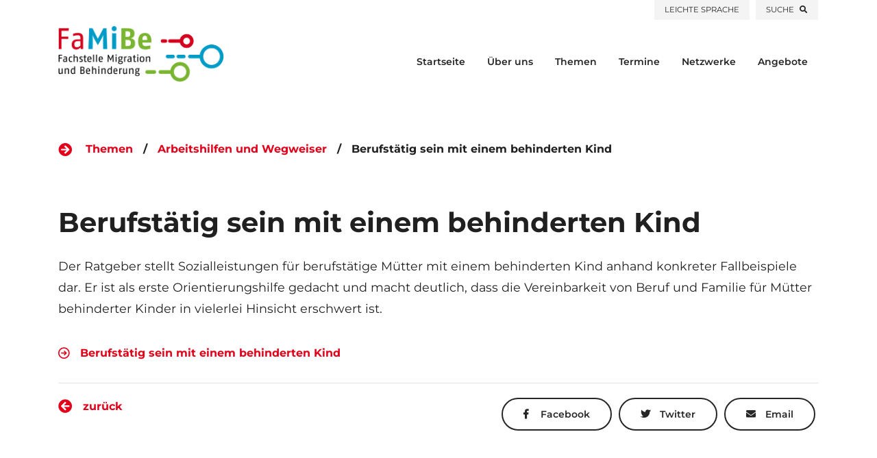

--- FILE ---
content_type: text/html; charset=UTF-8
request_url: https://awo-migration-behinderung.de/themen/beruftstaetig-sein-mit-einem-behinderten-kind_wegweiser_bvkm_2019/
body_size: 16715
content:
<!DOCTYPE html><html lang="de"><head><meta charset="UTF-8"><meta http-equiv="x-ua-compatible" content="IE=edge"><meta name="viewport" content="width=device-width, initial-scale=1, shrink-to-fit=no"><meta name="mobile-web-app-capable" content="yes"><meta name="apple-mobile-web-app-capable" content="yes"><meta name="apple-mobile-web-app-title" content="AWO Berlin / Fachstelle Migration und Behinderung"><link rel="profile" href="http://gmpg.org/xfn/11"><link rel="pingback" href="https://awo-migration-behinderung.de/xmlrpc.php"><link rel="icon" type="image/x-icon" href="https://awo-migration-behinderung.de/favicon.ico" /><link rel="apple-touch-icon" sizes="76x76" href="https://awo-migration-behinderung.de/apple-touch-icon.png"><link rel="icon" type="image/png" sizes="32x32" href="https://awo-migration-behinderung.de/favicon-32x32.png"><link rel="icon" type="image/png" sizes="16x16" href="https://awo-migration-behinderung.de/favicon-16x16.png"><link rel="manifest" href="https://awo-migration-behinderung.de/site.webmanifest"><link rel="mask-icon" href="https://awo-migration-behinderung.de/safari-pinned-tab.svg" color="#5bbad5"><meta name="msapplication-TileColor" content="#da532c"><meta name="theme-color" content="#ffffff"><meta name="robots" content="index, follow"><script>

//var images = new Array();
//images[0] = new Image();
//images[0].src = "https://awo-migration-behinderung.de/wp-content/themes/awomb_tmpl_thecharity_wp/images/ajax-loader.gif";
</script><link rel="stylesheet" href="https://awo-migration-behinderung.de/wp-content/themes/awomb_tmpl_thecharity_wp/css/bootstrap.min.css"><link rel="stylesheet" href="https://awo-migration-behinderung.de/wp-content/themes/awomb_tmpl_thecharity_wp/css/font-awesome.min.css"><link rel="stylesheet" href="https://awo-migration-behinderung.de/wp-content/themes/awomb_tmpl_thecharity_wp/css/elegant-fonts.css"><link rel="stylesheet" href="https://awo-migration-behinderung.de/wp-content/themes/awomb_tmpl_thecharity_wp/css/themify-icons.css"><link rel="stylesheet" href="https://awo-migration-behinderung.de/wp-content/themes/awomb_tmpl_thecharity_wp/css/swiper.min.css"><link rel="stylesheet" href="https://awo-migration-behinderung.de/wp-content/themes/awomb_tmpl_thecharity_wp/style.css"><meta name='robots' content='index, follow, max-image-preview:large, max-snippet:-1, max-video-preview:-1' /><style>img:is([sizes="auto" i],[sizes^="auto," i]){contain-intrinsic-size:3000px 1500px}</style><title>Berufstätig sein mit einem behinderten Kind - AWO Berlin / Fachstelle Migration und Behinderung</title><link rel="canonical" href="https://awo-migration-behinderung.de/themen/beruftstaetig-sein-mit-einem-behinderten-kind_wegweiser_bvkm_2019/" /><meta property="og:locale" content="de_DE" /><meta property="og:type" content="article" /><meta property="og:title" content="Berufstätig sein mit einem behinderten Kind - AWO Berlin / Fachstelle Migration und Behinderung" /><meta property="og:description" content="Der Ratgeber stellt Sozialleistungen für berufstätige Mütter mit einem behinderten Kind anhand konkreter Fallbeispiele dar. Er ist als erste Orientierungshilfe gedacht und macht deutlich, dass die Vereinbarkeit von Beruf und ..." /><meta property="og:url" content="https://awo-migration-behinderung.de/themen/beruftstaetig-sein-mit-einem-behinderten-kind_wegweiser_bvkm_2019/" /><meta property="og:site_name" content="AWO Berlin / Fachstelle Migration und Behinderung" /><meta property="article:publisher" content="https://www.facebook.com/pages/category/Nonprofit-Organization/AWO-Landesverband-Berlin-eV-934070943317802/" /><meta property="article:modified_time" content="2022-08-08T14:12:38+00:00" /><meta property="og:image" content="https://awo-migration-behinderung.de/wp-content/uploads/20191128vw-awo-jubilaeum0027_MRediited-1200x630_social.jpg" /><meta property="og:image:width" content="1200" /><meta property="og:image:height" content="630" /><meta property="og:image:type" content="image/jpeg" /><meta name="twitter:card" content="summary_large_image" /><script type="application/ld+json" class="yoast-schema-graph">{"@context":"https://schema.org","@graph":[{"@type":"WebPage","@id":"https://awo-migration-behinderung.de/themen/beruftstaetig-sein-mit-einem-behinderten-kind_wegweiser_bvkm_2019/","url":"https://awo-migration-behinderung.de/themen/beruftstaetig-sein-mit-einem-behinderten-kind_wegweiser_bvkm_2019/","name":"Berufstätig sein mit einem behinderten Kind - AWO Berlin / Fachstelle Migration und Behinderung","isPartOf":{"@id":"https://awo-migration-behinderung.de/#website"},"datePublished":"2019-04-08T12:08:02+00:00","dateModified":"2022-08-08T14:12:38+00:00","breadcrumb":{"@id":"https://awo-migration-behinderung.de/themen/beruftstaetig-sein-mit-einem-behinderten-kind_wegweiser_bvkm_2019/#breadcrumb"},"inLanguage":"de","potentialAction":[{"@type":"ReadAction","target":["https://awo-migration-behinderung.de/themen/beruftstaetig-sein-mit-einem-behinderten-kind_wegweiser_bvkm_2019/"]}]},{"@type":"BreadcrumbList","@id":"https://awo-migration-behinderung.de/themen/beruftstaetig-sein-mit-einem-behinderten-kind_wegweiser_bvkm_2019/#breadcrumb","itemListElement":[{"@type":"ListItem","position":1,"name":"Startseite","item":"https://awo-migration-behinderung.de/"},{"@type":"ListItem","position":2,"name":"Themen","item":"https://awo-migration-behinderung.de/themen/"},{"@type":"ListItem","position":3,"name":"Berufstätig sein mit einem behinderten Kind"}]},{"@type":"WebSite","@id":"https://awo-migration-behinderung.de/#website","url":"https://awo-migration-behinderung.de/","name":"AWO Berlin / Fachstelle Migration und Behinderung","description":"","publisher":{"@id":"https://awo-migration-behinderung.de/#organization"},"potentialAction":[{"@type":"SearchAction","target":{"@type":"EntryPoint","urlTemplate":"https://awo-migration-behinderung.de/?s={search_term_string}"},"query-input":{"@type":"PropertyValueSpecification","valueRequired":true,"valueName":"search_term_string"}}],"inLanguage":"de"},{"@type":"Organization","@id":"https://awo-migration-behinderung.de/#organization","name":"AWO LV Berlin - Fachstelle Migration & Behinderung","alternateName":"AWO LV Berlin FaMiBe","url":"https://awo-migration-behinderung.de/","logo":{"@type":"ImageObject","inLanguage":"de","@id":"https://awo-migration-behinderung.de/#/schema/logo/image/","url":"https://awo-migration-behinderung.de/wp-content/uploads/AWO_FaMiBe_logo-kurz_freigestellt-1.png","contentUrl":"https://awo-migration-behinderung.de/wp-content/uploads/AWO_FaMiBe_logo-kurz_freigestellt-1.png","width":500,"height":500,"caption":"AWO LV Berlin - Fachstelle Migration & Behinderung"},"image":{"@id":"https://awo-migration-behinderung.de/#/schema/logo/image/"},"sameAs":["https://www.facebook.com/pages/category/Nonprofit-Organization/AWO-Landesverband-Berlin-eV-934070943317802/"]}]}</script><link rel='dns-prefetch' href='//code.jquery.com' /><script type="text/javascript">

window._wpemojiSettings = {"baseUrl":"https:\/\/s.w.org\/images\/core\/emoji\/16.0.1\/72x72\/","ext":".png","svgUrl":"https:\/\/s.w.org\/images\/core\/emoji\/16.0.1\/svg\/","svgExt":".svg","source":{"concatemoji":"https:\/\/awo-migration-behinderung.de\/wp-includes\/js\/wp-emoji-release.min.js?ver=6.8.3"}};

!function(s,n){var o,i,e;function c(e){try{var t={supportTests:e,timestamp:(new Date).valueOf()};sessionStorage.setItem(o,JSON.stringify(t))}catch(e){}}function p(e,t,n){e.clearRect(0,0,e.canvas.width,e.canvas.height),e.fillText(t,0,0);var t=new Uint32Array(e.getImageData(0,0,e.canvas.width,e.canvas.height).data),a=(e.clearRect(0,0,e.canvas.width,e.canvas.height),e.fillText(n,0,0),new Uint32Array(e.getImageData(0,0,e.canvas.width,e.canvas.height).data));return t.every(function(e,t){return e===a[t]})}function u(e,t){e.clearRect(0,0,e.canvas.width,e.canvas.height),e.fillText(t,0,0);for(var n=e.getImageData(16,16,1,1),a=0;a<n.data.length;a++)if(0!==n.data[a])return!1;return!0}function f(e,t,n,a){switch(t){case"flag":return n(e,"\ud83c\udff3\ufe0f\u200d\u26a7\ufe0f","\ud83c\udff3\ufe0f\u200b\u26a7\ufe0f")?!1:!n(e,"\ud83c\udde8\ud83c\uddf6","\ud83c\udde8\u200b\ud83c\uddf6")&&!n(e,"\ud83c\udff4\udb40\udc67\udb40\udc62\udb40\udc65\udb40\udc6e\udb40\udc67\udb40\udc7f","\ud83c\udff4\u200b\udb40\udc67\u200b\udb40\udc62\u200b\udb40\udc65\u200b\udb40\udc6e\u200b\udb40\udc67\u200b\udb40\udc7f");case"emoji":return!a(e,"\ud83e\udedf")}return!1}function g(e,t,n,a){var r="undefined"!=typeof WorkerGlobalScope&&self instanceof WorkerGlobalScope?new OffscreenCanvas(300,150):s.createElement("canvas"),o=r.getContext("2d",{willReadFrequently:!0}),i=(o.textBaseline="top",o.font="600 32px Arial",{});return e.forEach(function(e){i[e]=t(o,e,n,a)}),i}function t(e){var t=s.createElement("script");t.src=e,t.defer=!0,s.head.appendChild(t)}"undefined"!=typeof Promise&&(o="wpEmojiSettingsSupports",i=["flag","emoji"],n.supports={everything:!0,everythingExceptFlag:!0},e=new Promise(function(e){s.addEventListener("DOMContentLoaded",e,{once:!0})}),new Promise(function(t){var n=function(){try{var e=JSON.parse(sessionStorage.getItem(o));if("object"==typeof e&&"number"==typeof e.timestamp&&(new Date).valueOf()<e.timestamp+604800&&"object"==typeof e.supportTests)return e.supportTests}catch(e){}return null}();if(!n){if("undefined"!=typeof Worker&&"undefined"!=typeof OffscreenCanvas&&"undefined"!=typeof URL&&URL.createObjectURL&&"undefined"!=typeof Blob)try{var e="postMessage("+g.toString()+"("+[JSON.stringify(i),f.toString(),p.toString(),u.toString()].join(",")+"));",a=new Blob([e],{type:"text/javascript"}),r=new Worker(URL.createObjectURL(a),{name:"wpTestEmojiSupports"});return void(r.onmessage=function(e){c(n=e.data),r.terminate(),t(n)})}catch(e){}c(n=g(i,f,p,u))}t(n)}).then(function(e){for(var t in e)n.supports[t]=e[t],n.supports.everything=n.supports.everything&&n.supports[t],"flag"!==t&&(n.supports.everythingExceptFlag=n.supports.everythingExceptFlag&&n.supports[t]);n.supports.everythingExceptFlag=n.supports.everythingExceptFlag&&!n.supports.flag,n.DOMReady=!1,n.readyCallback=function(){n.DOMReady=!0}}).then(function(){return e}).then(function(){var e;n.supports.everything||(n.readyCallback(),(e=n.source||{}).concatemoji?t(e.concatemoji):e.wpemoji&&e.twemoji&&(t(e.twemoji),t(e.wpemoji)))}))}((window,document),window._wpemojiSettings);

</script><link rel='stylesheet' id='gforms_reset_css-css' href='https://awo-migration-behinderung.de/wp-content/plugins/gravityforms/css/formreset.min.css?ver=2.2.1.2' type='text/css' media='all' /><link rel='stylesheet' id='gforms_formsmain_css-css' href='https://awo-migration-behinderung.de/wp-content/plugins/gravityforms/css/formsmain.min.css?ver=2.2.1.2' type='text/css' media='all' /><link rel='stylesheet' id='gforms_ready_class_css-css' href='https://awo-migration-behinderung.de/wp-content/plugins/gravityforms/css/readyclass.min.css?ver=2.2.1.2' type='text/css' media='all' /><link rel='stylesheet' id='gforms_browsers_css-css' href='https://awo-migration-behinderung.de/wp-content/plugins/gravityforms/css/browsers.min.css?ver=2.2.1.2' type='text/css' media='all' /><style id='wp-emoji-styles-inline-css' type='text/css'>img.wp-smiley,img.emoji{display:inline !important;border:none !important;box-shadow:none !important;height:1em !important;width:1em !important;margin:0 0.07em !important;vertical-align:-0.1em !important;background:none !important;padding:0 !important}</style><link rel='stylesheet' id='wp-block-library-css' href='https://awo-migration-behinderung.de/wp-includes/css/dist/block-library/style.min.css?ver=6.8.3' type='text/css' media='all' /><style id='classic-theme-styles-inline-css' type='text/css'>.wp-block-button__link{color:#fff;background-color:#32373c;border-radius:9999px;box-shadow:none;text-decoration:none;padding:calc(.667em + 2px) calc(1.333em + 2px);font-size:1.125em}.wp-block-file__button{background:#32373c;color:#fff;text-decoration:none}</style><style id='global-styles-inline-css' type='text/css'>:root{--wp--preset--aspect-ratio--square:1;--wp--preset--aspect-ratio--4-3:4/3;--wp--preset--aspect-ratio--3-4:3/4;--wp--preset--aspect-ratio--3-2:3/2;--wp--preset--aspect-ratio--2-3:2/3;--wp--preset--aspect-ratio--16-9:16/9;--wp--preset--aspect-ratio--9-16:9/16;--wp--preset--color--black:#000000;--wp--preset--color--cyan-bluish-gray:#abb8c3;--wp--preset--color--white:#ffffff;--wp--preset--color--pale-pink:#f78da7;--wp--preset--color--vivid-red:#cf2e2e;--wp--preset--color--luminous-vivid-orange:#ff6900;--wp--preset--color--luminous-vivid-amber:#fcb900;--wp--preset--color--light-green-cyan:#7bdcb5;--wp--preset--color--vivid-green-cyan:#00d084;--wp--preset--color--pale-cyan-blue:#8ed1fc;--wp--preset--color--vivid-cyan-blue:#0693e3;--wp--preset--color--vivid-purple:#9b51e0;--wp--preset--gradient--vivid-cyan-blue-to-vivid-purple:linear-gradient(135deg,rgba(6,147,227,1) 0%,rgb(155,81,224) 100%);--wp--preset--gradient--light-green-cyan-to-vivid-green-cyan:linear-gradient(135deg,rgb(122,220,180) 0%,rgb(0,208,130) 100%);--wp--preset--gradient--luminous-vivid-amber-to-luminous-vivid-orange:linear-gradient(135deg,rgba(252,185,0,1) 0%,rgba(255,105,0,1) 100%);--wp--preset--gradient--luminous-vivid-orange-to-vivid-red:linear-gradient(135deg,rgba(255,105,0,1) 0%,rgb(207,46,46) 100%);--wp--preset--gradient--very-light-gray-to-cyan-bluish-gray:linear-gradient(135deg,rgb(238,238,238) 0%,rgb(169,184,195) 100%);--wp--preset--gradient--cool-to-warm-spectrum:linear-gradient(135deg,rgb(74,234,220) 0%,rgb(151,120,209) 20%,rgb(207,42,186) 40%,rgb(238,44,130) 60%,rgb(251,105,98) 80%,rgb(254,248,76) 100%);--wp--preset--gradient--blush-light-purple:linear-gradient(135deg,rgb(255,206,236) 0%,rgb(152,150,240) 100%);--wp--preset--gradient--blush-bordeaux:linear-gradient(135deg,rgb(254,205,165) 0%,rgb(254,45,45) 50%,rgb(107,0,62) 100%);--wp--preset--gradient--luminous-dusk:linear-gradient(135deg,rgb(255,203,112) 0%,rgb(199,81,192) 50%,rgb(65,88,208) 100%);--wp--preset--gradient--pale-ocean:linear-gradient(135deg,rgb(255,245,203) 0%,rgb(182,227,212) 50%,rgb(51,167,181) 100%);--wp--preset--gradient--electric-grass:linear-gradient(135deg,rgb(202,248,128) 0%,rgb(113,206,126) 100%);--wp--preset--gradient--midnight:linear-gradient(135deg,rgb(2,3,129) 0%,rgb(40,116,252) 100%);--wp--preset--font-size--small:13px;--wp--preset--font-size--medium:20px;--wp--preset--font-size--large:36px;--wp--preset--font-size--x-large:42px;--wp--preset--spacing--20:0.44rem;--wp--preset--spacing--30:0.67rem;--wp--preset--spacing--40:1rem;--wp--preset--spacing--50:1.5rem;--wp--preset--spacing--60:2.25rem;--wp--preset--spacing--70:3.38rem;--wp--preset--spacing--80:5.06rem;--wp--preset--shadow--natural:6px 6px 9px rgba(0,0,0,0.2);--wp--preset--shadow--deep:12px 12px 50px rgba(0,0,0,0.4);--wp--preset--shadow--sharp:6px 6px 0px rgba(0,0,0,0.2);--wp--preset--shadow--outlined:6px 6px 0px -3px rgba(255,255,255,1),6px 6px rgba(0,0,0,1);--wp--preset--shadow--crisp:6px 6px 0px rgba(0,0,0,1)}:where(.is-layout-flex){gap:0.5em}:where(.is-layout-grid){gap:0.5em}body .is-layout-flex{display:flex}.is-layout-flex{flex-wrap:wrap;align-items:center}.is-layout-flex >:is(*,div){margin:0}body .is-layout-grid{display:grid}.is-layout-grid >:is(*,div){margin:0}:where(.wp-block-columns.is-layout-flex){gap:2em}:where(.wp-block-columns.is-layout-grid){gap:2em}:where(.wp-block-post-template.is-layout-flex){gap:1.25em}:where(.wp-block-post-template.is-layout-grid){gap:1.25em}.has-black-color{color:var(--wp--preset--color--black) !important}.has-cyan-bluish-gray-color{color:var(--wp--preset--color--cyan-bluish-gray) !important}.has-white-color{color:var(--wp--preset--color--white) !important}.has-pale-pink-color{color:var(--wp--preset--color--pale-pink) !important}.has-vivid-red-color{color:var(--wp--preset--color--vivid-red) !important}.has-luminous-vivid-orange-color{color:var(--wp--preset--color--luminous-vivid-orange) !important}.has-luminous-vivid-amber-color{color:var(--wp--preset--color--luminous-vivid-amber) !important}.has-light-green-cyan-color{color:var(--wp--preset--color--light-green-cyan) !important}.has-vivid-green-cyan-color{color:var(--wp--preset--color--vivid-green-cyan) !important}.has-pale-cyan-blue-color{color:var(--wp--preset--color--pale-cyan-blue) !important}.has-vivid-cyan-blue-color{color:var(--wp--preset--color--vivid-cyan-blue) !important}.has-vivid-purple-color{color:var(--wp--preset--color--vivid-purple) !important}.has-black-background-color{background-color:var(--wp--preset--color--black) !important}.has-cyan-bluish-gray-background-color{background-color:var(--wp--preset--color--cyan-bluish-gray) !important}.has-white-background-color{background-color:var(--wp--preset--color--white) !important}.has-pale-pink-background-color{background-color:var(--wp--preset--color--pale-pink) !important}.has-vivid-red-background-color{background-color:var(--wp--preset--color--vivid-red) !important}.has-luminous-vivid-orange-background-color{background-color:var(--wp--preset--color--luminous-vivid-orange) !important}.has-luminous-vivid-amber-background-color{background-color:var(--wp--preset--color--luminous-vivid-amber) !important}.has-light-green-cyan-background-color{background-color:var(--wp--preset--color--light-green-cyan) !important}.has-vivid-green-cyan-background-color{background-color:var(--wp--preset--color--vivid-green-cyan) !important}.has-pale-cyan-blue-background-color{background-color:var(--wp--preset--color--pale-cyan-blue) !important}.has-vivid-cyan-blue-background-color{background-color:var(--wp--preset--color--vivid-cyan-blue) !important}.has-vivid-purple-background-color{background-color:var(--wp--preset--color--vivid-purple) !important}.has-black-border-color{border-color:var(--wp--preset--color--black) !important}.has-cyan-bluish-gray-border-color{border-color:var(--wp--preset--color--cyan-bluish-gray) !important}.has-white-border-color{border-color:var(--wp--preset--color--white) !important}.has-pale-pink-border-color{border-color:var(--wp--preset--color--pale-pink) !important}.has-vivid-red-border-color{border-color:var(--wp--preset--color--vivid-red) !important}.has-luminous-vivid-orange-border-color{border-color:var(--wp--preset--color--luminous-vivid-orange) !important}.has-luminous-vivid-amber-border-color{border-color:var(--wp--preset--color--luminous-vivid-amber) !important}.has-light-green-cyan-border-color{border-color:var(--wp--preset--color--light-green-cyan) !important}.has-vivid-green-cyan-border-color{border-color:var(--wp--preset--color--vivid-green-cyan) !important}.has-pale-cyan-blue-border-color{border-color:var(--wp--preset--color--pale-cyan-blue) !important}.has-vivid-cyan-blue-border-color{border-color:var(--wp--preset--color--vivid-cyan-blue) !important}.has-vivid-purple-border-color{border-color:var(--wp--preset--color--vivid-purple) !important}.has-vivid-cyan-blue-to-vivid-purple-gradient-background{background:var(--wp--preset--gradient--vivid-cyan-blue-to-vivid-purple) !important}.has-light-green-cyan-to-vivid-green-cyan-gradient-background{background:var(--wp--preset--gradient--light-green-cyan-to-vivid-green-cyan) !important}.has-luminous-vivid-amber-to-luminous-vivid-orange-gradient-background{background:var(--wp--preset--gradient--luminous-vivid-amber-to-luminous-vivid-orange) !important}.has-luminous-vivid-orange-to-vivid-red-gradient-background{background:var(--wp--preset--gradient--luminous-vivid-orange-to-vivid-red) !important}.has-very-light-gray-to-cyan-bluish-gray-gradient-background{background:var(--wp--preset--gradient--very-light-gray-to-cyan-bluish-gray) !important}.has-cool-to-warm-spectrum-gradient-background{background:var(--wp--preset--gradient--cool-to-warm-spectrum) !important}.has-blush-light-purple-gradient-background{background:var(--wp--preset--gradient--blush-light-purple) !important}.has-blush-bordeaux-gradient-background{background:var(--wp--preset--gradient--blush-bordeaux) !important}.has-luminous-dusk-gradient-background{background:var(--wp--preset--gradient--luminous-dusk) !important}.has-pale-ocean-gradient-background{background:var(--wp--preset--gradient--pale-ocean) !important}.has-electric-grass-gradient-background{background:var(--wp--preset--gradient--electric-grass) !important}.has-midnight-gradient-background{background:var(--wp--preset--gradient--midnight) !important}.has-small-font-size{font-size:var(--wp--preset--font-size--small) !important}.has-medium-font-size{font-size:var(--wp--preset--font-size--medium) !important}.has-large-font-size{font-size:var(--wp--preset--font-size--large) !important}.has-x-large-font-size{font-size:var(--wp--preset--font-size--x-large) !important}:where(.wp-block-post-template.is-layout-flex){gap:1.25em}:where(.wp-block-post-template.is-layout-grid){gap:1.25em}:where(.wp-block-columns.is-layout-flex){gap:2em}:where(.wp-block-columns.is-layout-grid){gap:2em}:root:where(.wp-block-pullquote){font-size:1.5em;line-height:1.6}</style><link rel='stylesheet' id='jquery-ui-css' href='https://code.jquery.com/ui/1.12.1/themes/base/jquery-ui.css?ver=6.8.3' type='text/css' media='all' /><link rel='stylesheet' id='borlabs-cookie-css' href='https://awo-migration-behinderung.de/wp-content/cache/borlabs-cookie/borlabs-cookie_1_de.css?ver=2.2.68-36' type='text/css' media='all' /><script type="text/javascript" src="https://awo-migration-behinderung.de/wp-includes/js/jquery/jquery.min.js?ver=3.7.1" id="jquery-core-js"></script><script type="text/javascript" src="https://awo-migration-behinderung.de/wp-includes/js/jquery/jquery-migrate.min.js?ver=3.4.1" id="jquery-migrate-js"></script><script type="text/javascript" src="https://awo-migration-behinderung.de/wp-content/plugins/gravityforms/js/jquery.json.min.js?ver=2.2.1.2" id="gform_json-js"></script><script type="text/javascript" id="gform_gravityforms-js-extra">

var gform_gravityforms = {"strings":{"invalid_file_extension":"Dieser Dateityp kann nicht hochgeladen werden. Zul\u00e4ssig sind die folgenden:","delete_file":"Diese Datei l\u00f6schen","in_progress":"In Bearbeitung","file_exceeds_limit":"Maximale Dateigr\u00f6\u00dfe \u00fcberschritten","illegal_extension":"Dateityp nicht zul\u00e4ssig.","max_reached":"Maximale Dateianzahl \u00fcberschritten.","unknown_error":"Ein Problem ist beim Speichern der Datei auf dem Server aufgetreten.","currently_uploading":"Bitte warte bis alle Dateien vollst\u00e4ndig hochgeladen wurden.","cancel":"Abbrechen","cancel_upload":"Upload abbrechen","cancelled":"Abgebrochen"},"vars":{"images_url":"https:\/\/awo-migration-behinderung.de\/wp-content\/plugins\/gravityforms\/images"}};

</script><script type="text/javascript" src="https://awo-migration-behinderung.de/wp-content/plugins/gravityforms/js/gravityforms.min.js?ver=2.2.1.2" id="gform_gravityforms-js"></script><script type="text/javascript" src="https://awo-migration-behinderung.de/wp-content/plugins/gravityforms/js/placeholders.jquery.min.js?ver=2.2.1.2" id="gform_placeholder-js"></script><script type="text/javascript" src="https://code.jquery.com/ui/1.12.1/jquery-ui.js?ver=6.8.3" id="jquery-ui-js"></script><script type="text/javascript" id="borlabs-cookie-prioritize-js-extra">

var borlabsCookiePrioritized = {"domain":"awo-migration-behinderung.de","path":"\/","version":"4","bots":"1","optInJS":{"statistics":{"matomo":"[base64]"}}};

</script><script type="text/javascript" src="https://awo-migration-behinderung.de/wp-content/plugins/borlabs-cookie/assets/javascript/borlabs-cookie-prioritize.min.js?ver=2.2.68" id="borlabs-cookie-prioritize-js"></script><link rel="https://api.w.org/" href="https://awo-migration-behinderung.de/wp-json/" /><link rel="EditURI" type="application/rsd+xml" title="RSD" href="https://awo-migration-behinderung.de/xmlrpc.php?rsd" /><link rel='shortlink' href='https://awo-migration-behinderung.de/?p=1212' /><link rel="alternate" title="oEmbed (JSON)" type="application/json+oembed" href="https://awo-migration-behinderung.de/wp-json/oembed/1.0/embed?url=https%3A%2F%2Fawo-migration-behinderung.de%2Fthemen%2Fberuftstaetig-sein-mit-einem-behinderten-kind_wegweiser_bvkm_2019%2F" /><link rel="alternate" title="oEmbed (XML)" type="text/xml+oembed" href="https://awo-migration-behinderung.de/wp-json/oembed/1.0/embed?url=https%3A%2F%2Fawo-migration-behinderung.de%2Fthemen%2Fberuftstaetig-sein-mit-einem-behinderten-kind_wegweiser_bvkm_2019%2F&#038;format=xml" /><!--<script type='text/javascript' src='https://awo-migration-behinderung.de/wp-content/themes/awomb_tmpl_thecharity_wp/js/jquery.js'></script>//--><script type='text/javascript' src='https://awo-migration-behinderung.de/wp-content/themes/awomb_tmpl_thecharity_wp/js/bootstrap.bundle.min.js'></script><script type='text/javascript' src='https://awo-migration-behinderung.de/wp-content/themes/awomb_tmpl_thecharity_wp/js/jquery.collapsible.min.js'></script><script type='text/javascript' src='https://awo-migration-behinderung.de/wp-content/themes/awomb_tmpl_thecharity_wp/js/swiper.min.js'></script><script type='text/javascript' src='https://awo-migration-behinderung.de/wp-content/themes/awomb_tmpl_thecharity_wp/js/jquery.countdown.min.js'></script><script type='text/javascript' src='https://awo-migration-behinderung.de/wp-content/themes/awomb_tmpl_thecharity_wp/js/circle-progress.min.js'></script><script type='text/javascript' src='https://awo-migration-behinderung.de/wp-content/themes/awomb_tmpl_thecharity_wp/js/jquery.countTo.min.js'></script><script type='text/javascript' src='https://awo-migration-behinderung.de/wp-content/themes/awomb_tmpl_thecharity_wp/js/jquery.barfiller.js'></script><script type="text/javascript" src="https://awo-migration-behinderung.de/wp-content/themes/awomb_tmpl_thecharity_wp/js/shadowbox/adapter/shadowbox-base.js"></script><script type="text/javascript" src="https://awo-migration-behinderung.de/wp-content/themes/awomb_tmpl_thecharity_wp/js/shadowbox/shadowbox.js"></script><script type="text/javascript">
Shadowbox.loadLanguage(['de-DE'], 'https://awo-migration-behinderung.de/wp-content/themes/awomb_tmpl_thecharity_wp/js/shadowbox/lang');
Shadowbox.loadSkin('classic', 'https://awo-migration-behinderung.de/wp-content/themes/awomb_tmpl_thecharity_wp/js/shadowbox/skin');
Shadowbox.loadPlayer(['iframe'], 'https://awo-migration-behinderung.de/wp-content/themes/awomb_tmpl_thecharity_wp/js/shadowbox/player');
Shadowbox.loadPlayer(['html'], 'https://awo-migration-behinderung.de/wp-content/themes/awomb_tmpl_thecharity_wp/js/shadowbox/player');
Shadowbox.loadPlayer(['img'], 'https://awo-migration-behinderung.de/wp-content/themes/awomb_tmpl_thecharity_wp/js/shadowbox/player');
Shadowbox.loadPlayer(['flv'], 'https://awo-migration-behinderung.de/wp-content/themes/awomb_tmpl_thecharity_wp/js/shadowbox/player');

jQuery(document).ready(function(){
Shadowbox.init();
});
function shadowboxOpen_html(html,title){
if(html.indexOf('iframe') != -1){
html = html.replace("width=",'width=100% origwidth=');
html = html.replace("height=",'height=98% origheight=');
}
Shadowbox.open({
content:    html,
player:     "html",
title:      title
});
}
</script><script>

jQuery(function(){
//jQuery('[data-toggle="tooltip"]').tooltip({
//template: '<div class="tooltip" role="tooltip"><div class="tooltip-arrow"></div><div class="tooltip-inner"></div></div>'
//});
});
</script><script type="text/javascript" src="https://awo-migration-behinderung.de/wp-content/themes/awomb_tmpl_thecharity_wp/js/jQuery.backgroundPositionAnimation/jquery.backgroundpos.min.js"></script>  <script type="text/javascript" src=" https://cdnjs.cloudflare.com/ajax/libs/jquery.transit/0.9.12/jquery.transit.min.js"></script> <!--<script type="text/javascript" src="https://awo-migration-behinderung.de/wp-content/themes/awomb_tmpl_thecharity_wp/js/jQuery.transit.min.js"></script>//--> <!--<script src="https://awo-migration-behinderung.de/wp-content/themes/awomb_tmpl_thecharity_wp/js/scrollreveal-master-3.4.0/dist/scrollreveal.js"></script>//--><script src="https://cdnjs.cloudflare.com/ajax/libs/scrollReveal.js/3.4.0/scrollreveal.min.js"></script><!--<script src="https://awo-migration-behinderung.de/wp-content/themes/awomb_tmpl_thecharity_wp/js/scrollreveal-4.0.0_(commercial)/scrollreveal.js"></script>//--><script>



jQuery(document).ready(function(){
jQuery('a[href*="#"]:not([href="#"]):not([href^="#collapse"]):not([href^="#tab"])').click(function() {
if (location.pathname.replace(/^\//,'') == this.pathname.replace(/^\//,'') || location.hostname == this.hostname)
{
var thisHasName = this.hash.slice(1);
var target = jQuery("[name='" + this.hash.slice(1) + "']"); //get anchor name
target = target.length ? target : jQuery("#" + this.hash.slice(1) + ""); //getid if no target
if(target.length) {
jQuery('html,body').animate({
scrollTop: target.offset().top
}, 1000);
history.pushState(null, null, jQuery(this).attr("href")); //set hash but ...
return false; //... prevent anchor jump
}
}
});
});
function WIGWAM_anchor_scrollTo_smooth(anchorname, delay, duration){
//preset
var delay = delay || 10;
var duration = duration || 1000;
window.setTimeout(function(){
var target = jQuery("[name='" + anchorname + "']"); //get anchor name
target = target.length ? target : jQuery("#" + anchorname + ""); //getid if no target
if(target.length) {
var offsetTop = target.offset().top;
var scrollTop = jQuery('html,body').scrollTop();
//if we are already at this position but we have maybe fx that have to be
//triggered by scroll, so we scroll +1 to have a not visible movement, but still a movement ;O)
if(Math.round(offsetTop) == Math.round(scrollTop)) { offsetTop = offsetTop + 1; }
jQuery('html,body').animate({
scrollTop: offsetTop
}, duration);
history.pushState(null, null, "#" + anchorname); //set hash but ...
//becasue of chrome that doesnt reveal if anchor is in same position
var isChrome = /Chrome/.test(navigator.userAgent) && /Google Inc/.test(navigator.vendor);
//if(isChrome) {
window.setTimeout(function(){
var newScrolltop = offsetTop + 1;
jQuery('html,body').animate({
scrollTop: newScrolltop
}, 100);
}, (duration + 5));
//}
return false; //... prevent anchor jump
}
},delay);
}
function WIGWAM_anchor_scrollToOnly_smooth(anchorname, delay, duration){
//preset
var delay = delay || 10;
var duration = duration || 1000;
window.setTimeout(function(){
var target = jQuery("[name='" + anchorname + "']"); //get anchor name
target = target.length ? target : jQuery("#" + anchorname + ""); //getid if no target
if(target.length) {
var offsetTop = target.offset().top;
var scrollTop = jQuery('html,body').scrollTop();
//if we are already at this position but we have maybe fx that have to be
//triggered by scroll, so we scroll +1 to have a not visible movement, but still a movement ;O)
if(Math.round(offsetTop) == Math.round(scrollTop)) { offsetTop = offsetTop + 1; }
jQuery('html,body').animate({
scrollTop: offsetTop
}, duration);
//we dont set history
//history.pushState(null, null, "#" + anchorname); //set hash but ...
//becasue of chrome that doesnt reveal if anchor is in same position
var isChrome = /Chrome/.test(navigator.userAgent) && /Google Inc/.test(navigator.vendor);
//if(isChrome) {
window.setTimeout(function(){
var newScrolltop = offsetTop + 1;
jQuery('html,body').animate({
scrollTop: newScrolltop
}, 100);
}, (duration + 5));
//}
return false; //... prevent anchor jump
}
},delay);
}
function WIGWAM_anchor_scrollTo_smooth_noHash(anchorname, delay, duration){
//preset
var delay = delay || 10;
var duration = duration || 1000;
window.setTimeout(function(){
var target = jQuery("[name='" + anchorname + "']"); //get anchor name
target = target.length ? target : jQuery("#" + anchorname + ""); //getid if no target
if(target.length) {
var offsetTop = target.offset().top;
var scrollTop = jQuery('html,body').scrollTop();
//if we are already at this position but we have maybe fx that have to be
//triggered by scroll, so we scroll +1 to have a not visible movement, but still a movement ;O)
if(Math.round(offsetTop) == Math.round(scrollTop)) { offsetTop = offsetTop + 1; }
jQuery('html,body').animate({
scrollTop: offsetTop
}, duration);
//history.pushState(null, null, "#" + anchorname); //set hash but ...
//becasue of chrome that doesnt reveal if anchor is in same position
var isChrome = /Chrome/.test(navigator.userAgent) && /Google Inc/.test(navigator.vendor);
//if(isChrome) {
window.setTimeout(function(){
var newScrolltop = offsetTop + 1;
jQuery('html,body').animate({
scrollTop: newScrolltop
}, 100);
}, (duration + 5));
//}
return false; //... prevent anchor jump
}
},delay);
}

//needs body in scrollspy (b4) mode

function wigwamScrollToAnchor(jQueryObjNextAnchor){
var target = jQueryObjNextAnchor;
var targetName = jQueryObjNextAnchor.attr("name");
target = target.length ? target : jQuery("#" + targetName + ""); //getid if no target
if (target.length) {
jQuery('html,body').animate({
scrollTop: (target.offset().top + 10)
}, 1000, function(){
});
history.pushState(null, null, "#" + targetName); //set hash but ...
return false; //... prevent anchor jump
}else{
return false;
}
}
function wigwamGetNextSceneAnchor(jQueryThisElement)
{
//we need to get the next index (after trigger with rel=scene BUT no name=) of an element with rel=scene AND name=
var jQueryObjSceneAnchors = jQuery('a[rel="scene"]');
var jQueryObjSceneAnchorNext = jQueryObjSceneAnchors.eq(jQueryObjSceneAnchors.index(jQueryThisElement));
//check if it is it the next trigger and really the next anchor
if(!jQueryObjSceneAnchorNext.attr("name")){
jQueryObjSceneAnchorNext = jQueryObjSceneAnchors.eq(jQueryObjSceneAnchors.index(jQueryThisElement) + 1);
}
//check if it is it the next trigger and really the next anchor, try the next one
if(!jQueryObjSceneAnchorNext.attr("name")){
jQueryObjSceneAnchorNext = jQueryObjSceneAnchors.eq(jQueryObjSceneAnchors.index(jQueryThisElement) + 2);
}
return jQueryObjSceneAnchorNext;
}
function wigwamGetPreviousSceneAnchor(jQueryThisElement)
{
//we need to get the next index (after trigger with rel=scene BUT no name=) of an element with rel=scene AND name=
var jQueryObjSceneAnchors = jQuery('a[rel="scene"]');
var jQueryObjSceneAnchorPrev = jQueryObjSceneAnchors.eq(jQueryObjSceneAnchors.index(jQueryThisElement) - 1);
//check if it is it the next trigger and really the next anchor
if(!jQueryObjSceneAnchorPrev.attr("name")){
jQueryObjSceneAnchorPrev = jQueryObjSceneAnchors.eq(jQueryObjSceneAnchors.index(jQueryThisElement) - 2);
}
//check if it is it the next trigger and really the next anchor, try the next one
if(!jQueryObjSceneAnchorPrev.attr("name")){
jQueryObjSceneAnchorPrev = jQueryObjSceneAnchors.eq(jQueryObjSceneAnchors.index(jQueryThisElement) - 3);
}
return jQueryObjSceneAnchorPrev;
}
</script><script>

//trigger section on Request URI if hash of section is present
//when section trigger is clicked it does its stuff (url hash changinges via history, scrolling, trigger things)
//since there are some scenes that are only visible by actions in the section (type selection e.g.) we ALWAYS trigger the main section trigger because subhashes in a section may not be visible otherwise
jQuery(document).ready(function(){
var docHash = document.location.hash;
if(docHash.indexOf("#ja") != -1){
jQuery("#carousel-section-ja-trigger").trigger("click");
}
if(docHash.indexOf("#nurwie") != -1){
jQuery("#carousel-section-nurwie-trigger").trigger("click");
WIGWAM_anchor_scrollTo_smooth(docHash.replace("#",""), 8000, 1000); //since here is no type selection, go to requested hash
}
if(docHash.indexOf("#nein") != -1){
jQuery("#carousel-section-nein-trigger").trigger("click");
}
});
</script><script>

function listenResponsive()
{
//MAKE MAIN ALWAYS SAME HEIGHT As WIDTH
//(because there's a 100% width and 100% height circle inside)
var mainWidth = jQuery( window ).outerWidth();
//specials below tablet
if(mainWidth <= 768){
}else{
}
//change parent iframe height according to content of this document
//ONLY if this document is called in an iframe (window.frameElement is the best overall method for that)
if(window.frameElement){
jQuery("body,html").css("overflow","hidden"); //noscrollbars here anymore
//var domHeight = Math.max(jQuery(document).height(), jQuery(window).height(), jQuery("#outer").height());
var domHeight = jQuery("#outer").height() + 200; //(+100 because of the text at the bottom) This in all works better here, because document height is first not set on mobile to be loong (by overflow: hidden) and only gets the initial viewport size of the iframe (950) and secondly not reset after beeing huge and long with the long version on mobile. The outer IS correct in height with the timeout method below AND ALSO reset when we switch back to the circle by not using Math.max and just getting the not reset DOM
var iframe_id = window.frameElement.id;
//alert(domHeight);
jQuery("#" + iframe_id + "", parent.document).css("height",domHeight);
}
}
//TRIGGERS TO CHANGE SOMETHING IN RESPONSIVENESS
</script><link href="https://awo-migration-behinderung.de/wp-content/themes/awomb_tmpl_thecharity_wp/js/bootstrap-slider-master/dist/css/bootstrap-slider.min.css" rel="stylesheet"><!--<script type='text/javascript' src='https://awo-migration-behinderung.de/wp-content/themes/awomb_tmpl_thecharity_wp/js/bootstrap-slider-master/dist/bootstrap-slider.min.js'></script>//--><script src="https://cdnjs.cloudflare.com/ajax/libs/bootstrap-slider/10.2.0/bootstrap-slider.min.js"></script><script type='text/javascript' src='https://awo-migration-behinderung.de/wp-content/themes/awomb_tmpl_thecharity_wp/js/wigwam.api.wp.4.theme.js'></script><link rel="stylesheet" href="https://awo-migration-behinderung.de/wp-content/themes/awomb_tmpl_thecharity_wp/fonts/fontawesome-free-5.3.1-web/css/all.css" crossorigin="anonymous"><script>
window.FontAwesomeConfig = {
searchPseudoElements: true
}
</script><link href="https://code.ionicframework.com/ionicons/2.0.1/css/ionicons.min.css" rel="stylesheet"><link href="https://awo-migration-behinderung.de/wp-content/themes/awomb_tmpl_thecharity_wp/fonts/Simple-Line-Icons-Webfont/simple-line-icons.css" rel="stylesheet"> <link rel='stylesheet' href='https://awo-migration-behinderung.de/wp-content/themes/awomb_tmpl_thecharity_wp/css/custom.awomb.min.css?version=1755809001' type='text/css' media='all' /></head><body class="wp-singular themen-template-default single single-themen postid-1212 wp-theme-awomb_tmpl_thecharity_wp is-frontend themen beruftstaetig-sein-mit-einem-behinderten-kind_wegweiser_bvkm_2019"><div id="js-info" style="display:none;"></div><div id="search-overlay" class="justify-content-center flex-column hide"><div class="search-overlay-bg" title="Such-Layover wieder ausblenden"></div><a href="javascript:void(0);" class="search-overlay-close colour-orange h2 position-absolute m-4" style="right:0; top: 0px;" title="Such-Layover wieder ausblenden"><i class="colour-red fas fa-times-circle"></i></a><div class="search-overlay-inner"><form method="get" id="searchform_page" action="https://awo-migration-behinderung.de/" role="search"><div class="input-group"><input class="field form-control bordered-2px-orange border-radius-20px pl-3 pr-3" id="s" name="s" type="text" placeholder="Suchbegriff ..." value=""><span class="input-group-btn"><button type="submit" id="search-flyout-submit-btn" class="position-relative search-flyout-btn btn bg-red text-size-5 colour-white p-3 no-border search-flyout-btn_search ml-neg-50px" style="z-index: 999;"><i class="fas fa-search"></i><div></div></button></span></div></form></div></div><script>
jQuery(document).ready(function(){
jQuery(".search-overlay-bg, .search-overlay-close").click(function(){
jQuery("#search-overlay").removeClass("show");
jQuery("#search-overlay").addClass("hide");
});
jQuery(".search-overlay-trigger").click(function(){
jQuery("#search-overlay").removeClass("hide");
jQuery("#search-overlay").addClass("show");
jQuery(".search-overlay-inner").hide(0);
jQuery(".search-overlay-inner").fadeIn(750);
});
});
</script><header class="site-header"> <script>

jQuery(document).ready(function(){
jQuery("#menu-miscs ul li.search-overlay-trigger a").append('<i class="fas fa-search ml-2"></i>');
});
</script></div><div class="nav-bar"> <div class="container"><div class="row"> <div class="col-12 pt-4 d-flex flex-wrap justify-content-between align-items-center"> <div id="menu-miscs" class="menu-secondary"> <div class="menu-menu_miscs-container"><ul id="menu-misc" class="d-flex flex-row flex-lg-row justify-content-lg-around align-content-center"><li id="menu-item-2741" class="menu-item menu-item-type-post_type menu-item-object-page nav-item menu-item-2741"><a title="Leichte Sprache" href="https://awo-migration-behinderung.de/leichte-sprache/" class="nav-link">Leichte Sprache</a></li><li id="menu-item-2738" class="search-overlay-trigger ml-2 menu-item menu-item-type-custom menu-item-object-custom nav-item menu-item-2738"><a title="Suche" href="#" class="nav-link">Suche</a></li></ul></div> </div> <div class="site-branding d-flex align-items-center"> <a class="d-block" href="https://awo-migration-behinderung.de" title="zur Startseite" rel="home"><img class="d-block" src="https://awo-migration-behinderung.de/wp-content/uploads/AWO_FaMiBe_logo-Header_v1.png" alt="logo"></a> </div> <nav class="site-navigation d-flex justify-content-end align-items-center"><div class="menu-main-menu-container"><ul id="main-menu" class="navbar-nav d-flex flex-column flex-lg-row justify-content-lg-end align-content-center"><li id="menu-item-230" class="menu-item menu-item-type-custom menu-item-object-custom menu-item-home nav-item menu-item-230"><a title="Startseite" href="https://awo-migration-behinderung.de/" class="nav-link">Startseite</a></li><li id="menu-item-508" class="menu-item menu-item-type-post_type menu-item-object-page nav-item menu-item-508"><a title="Über uns" href="https://awo-migration-behinderung.de/ueber-uns/" class="nav-link">Über uns</a></li><li id="menu-item-410" class="menu-item menu-item-type-post_type_archive menu-item-object-themen nav-item menu-item-410 current-menu-item"><a title="Themen" href="https://awo-migration-behinderung.de/themen/" class="nav-link">Themen</a></li><li id="menu-item-433" class="menu-item menu-item-type-post_type_archive menu-item-object-termine nav-item menu-item-433"><a title="Termine" href="https://awo-migration-behinderung.de/termine/" class="nav-link">Termine</a></li><li id="menu-item-417" class="menu-item menu-item-type-post_type menu-item-object-page nav-item menu-item-417"><a title="Netzwerke" href="https://awo-migration-behinderung.de/netzwerke/" class="nav-link">Netzwerke</a></li><li id="menu-item-422" class="menu-item menu-item-type-post_type_archive menu-item-object-angebote nav-item menu-item-422"><a title="Angebote" href="https://awo-migration-behinderung.de/angebote/" class="nav-link">Angebote</a></li></ul></div> </nav><div class="hamburger-menu d-lg-none"> <span></span> <span></span> <span></span> <span></span></div> </div></div> </div></div> </header> <div class="outer"> <div class="inner"> <br/><br/> <a id="start" name="start" style="top: -60px; position: absolute;"></a><div class="wrapper" id="single-wrapper"><div class="container" id="content" tabindex="-1"><div class="row "><div class="col-md-12 pt-2 bg-white"><div class="breadcrumbs d-flex"><div class="float-left"><span class="breadcrumbs-icon"><i class="h2 fas fa-arrow-circle-right colour-red"></i></span></div><div class="float-left w-85"><span class="breadcrumb-item"><a class="breadcrumb-link font-weight_800 colour-red" title="zurück zur Themen - Übersicht" href="https://awo-migration-behinderung.de/themen/">Themen</a></span><span class="breadcrumb-dividor font-weight_800"> / </span><span class="breadcrumb-item"><a class="breadcrumb-link font-weight_800 colour-red" title="zurück zur Themen-Kategorie: Arbeitshilfen und Wegweiser" href="https://awo-migration-behinderung.de/themen/arbeitshilfen/">Arbeitshilfen und Wegweiser</a></span><span class="breadcrumb-dividor font-weight_800"> / </span><span class="breadcrumb-item"><span class="breadcrumb-position font-weight_800">Berufstätig sein mit einem behinderten Kind</span></span></div></div></div></div><div class="row"><div class="col-md-12"><main class="site-main" id="main"><article class="post-1212 themen type-themen status-publish hentry cats_themen-arbeitshilfen beruftstaetig-sein-mit-einem-behinderten-kind_wegweiser_bvkm_2019" id="post-1212"><header class="entry-header"><div class="entry-meta"></div></header><div class="entry-content"><h1 class="font-weight_800 mb-4">Berufstätig sein mit einem behinderten Kind</h1><div class="text-size-2"><p>Der Ratgeber stellt Sozialleistungen für berufstätige Mütter mit einem behinderten Kind anhand konkreter Fallbeispiele dar. Er ist als erste Orientierungshilfe gedacht und macht deutlich, dass die Vereinbarkeit von Beruf und Familie für Mütter behinderter Kinder in vielerlei Hinsicht erschwert ist.</p></div><div class="pt-4 d-block w-100"><p class="d-flex justify-content-start mb-1"><i class="icon-arrow-right font-weight_800 line-height-1_32 colour-red mr-3"></i><span class="mt-neg-1"><a href="https://bvkm.de/ratgeber/berufstaetig-sein-mit-einem-behinderten-kind-wegweiser-fuer-muetter-mit-besonderen-herausforderungen/" class="colour-red font-weight_800" target="_self" title="Webadresse öffnen - https://bvkm.de/ratgeber/berufstaetig-sein-mit-einem-behinderten-kind-wegweiser-fuer-muetter-mit-besonderen-herausforderungen/">Berufstätig sein mit einem behinderten Kind</a></span></p></div></div><footer class="entry-footer"></footer></article></main></div></div></div></div><div class="container"><div class="row"><div class="col-md-12"><div class="row"></div></div></div><div class="row"><div class="col-md-12"><div class="w-100 d-block border-top mt-4 mb-3"></div><div class="row"><div class="col-md-4 mb-4 mb-md-0 d-flex d-md-block justify-content-center text-center text-md-left text-lg-left"><i class="text-size-4 float-left mr-3 fas fa-arrow-circle-left colour-red"></i><a class="float-left colour-red mt-1 d-block back" href="javascript:history.go(-1);"><span class="link-text font-weight_800">zurück</span></a><br/><br/></div><div class="col-md-8 text-center text-md-right text-lg-right"><button onclick="WIGWAM_API_socialLink_Facebook_open('https://awo-migration-behinderung.de/themen/beruftstaetig-sein-mit-einem-behinderten-kind_wegweiser_bvkm_2019/');" class="btn btn-social btn-facebook btn-square bordered-3px bg-white"><i class="fab fa-facebook-f"></i> <span class="btn-text">&nbsp;Facebook</span></button><br class="d-block d-md-none" /><button onclick="WIGWAM_API_socialLink_Twitter_open('https://awo-migration-behinderung.de/themen/beruftstaetig-sein-mit-einem-behinderten-kind_wegweiser_bvkm_2019/','AWO Berlin / Fachstelle Migration und Behinderung - Berufstätig sein mit einem behinderten Kind');" class="btn btn-social btn-twitter btn-square bg-white bordered-3px"><i class="fab fa-twitter"></i> <span class="btn-text">Twitter</span></button><br class="d-block d-md-none" /><button onclick="WIGWAM_API_socialLink_Email_open('https://awo-migration-behinderung.de/themen/beruftstaetig-sein-mit-einem-behinderten-kind_wegweiser_bvkm_2019/','AWO Berlin / Fachstelle Migration und Behinderung - Berufstätig sein mit einem behinderten Kind','Der Ratgeber stellt Sozialleistungen für berufstätige Mütter mit einem behinderten Kind anhand ko...');" class="btn btn-social btn-mail bg-white bordered-3px btn-square"><i class="fa fa-envelope"></i> <span class="btn-text">Email</span></button></div></div> </div></div></div></div></div></div> <footer class="site-footer mt-5"> <div class="footer-widgets pb-0 pt-5"> <div class="container pt-2"><div class="row"> <div class="col-12 col-md-6 col-lg-5 mb-5"><div class="foot-about">  <h2 class="mb-3">Fachstelle Migration und Behinderung</h2> <h2 class="mb-4">AWO Landesverband<br/>Berlin e.V.</h2> <div class="menu-menu_footer_1-container"><ul id="menu-menu_footer_1" class="menu"><li id="menu-item-2635" class="menu-item menu-item-type-post_type menu-item-object-page menu-item-2635"><a href="https://awo-migration-behinderung.de/barrierfreiheit/">Barrierefreiheit</a></li><li id="menu-item-509" class="menu-item menu-item-type-post_type menu-item-object-page menu-item-privacy-policy menu-item-509"><a rel="privacy-policy" href="https://awo-migration-behinderung.de/datenschutz/">Datenschutz</a></li><li id="menu-item-512" class="menu-item menu-item-type-post_type menu-item-object-page menu-item-512"><a href="https://awo-migration-behinderung.de/impressum/">Impressum</a></li></ul></div> </div> </div> <div class="col-12 col-md-6 col-lg-4 mb-5 mt-md-0"><h2>Schnellzugriff</h2><div class="menu-menu_footer_2-container"><ul id="menu-menu_footer_2" class="menu"><li id="menu-item-513" class="menu-item menu-item-type-post_type menu-item-object-page menu-item-513"><a href="https://awo-migration-behinderung.de/ueber-uns/">Über uns</a></li><li id="menu-item-514" class="menu-item menu-item-type-post_type menu-item-object-page menu-item-514"><a href="https://awo-migration-behinderung.de/netzwerke/">Netzwerke</a></li><li id="menu-item-515" class="menu-item menu-item-type-post_type_archive menu-item-object-themen menu-item-515 current-menu-item"><a href="https://awo-migration-behinderung.de/themen/">Themen</a></li><li id="menu-item-516" class="menu-item menu-item-type-post_type_archive menu-item-object-angebote menu-item-516"><a href="https://awo-migration-behinderung.de/angebote/">Angebote</a></li><li id="menu-item-1376" class="ml-3 menu-item menu-item-type-post_type menu-item-object-page menu-item-1376"><a href="https://awo-migration-behinderung.de/ihr-organisationsprofil/">Haben Sie ein passendes Angebot?</a></li><li id="menu-item-517" class="menu-item menu-item-type-post_type_archive menu-item-object-termine menu-item-517"><a href="https://awo-migration-behinderung.de/termine/">Termine</a></li></ul></div> </div> <div class="col-12 col-md-6 col-lg-3 mb-5 mt-md-0"><div class="foot-contact"> <h2>Kontakt</h2> <ul><li><i class="fa fa-phone"></i><span><a href="tel:00493025389211" title="Telefonnummer anrufen: +49 [0] 30 - 253 89 - 211 " class="colour-white">+49 [0] 30 - 253 89 - 211 </a></span></li><li>&nbsp;<i class="fa fa-envelope"></i>&nbsp;<span><a href="mailto:migration-behinderung@awoberlin.de?subject=https://awo-migration-behinderung.de - Kontaktaufnahme&body=Ihr Text ..." title="Email schreiben an: migration-behinderung@awoberlin.de" class="colour-white">migration-behinderung@awoberlin.de</a></span></li><li><i class="fa fa-map-marker"></i><span>AWO Landesverband<br>Berlin e.V.<br>Fachstelle Migration und Behinderung<br/><br/>Hallesches Ufer 30 A, Innenhof<br/>10963 Berlin</span></li> </ul></div> </div></div> </div></div><div class="footer-bar footer-bar-hidden"> </div> </footer><div class="container-full" id="footer-bar-logo"><div class="container pt-5 pb-4"><div class="row"><div class="col-md-4 col-lg-3 col-12 text-center text-md-left"><div class="pl-3 pr-3 pl-md-0 pr-md-0"><a href="https://www.awoberlin.de" target="_blank" title="in neuem Tab öffnen - https://www.awoberlin.de"><img class="footer-bar-logo-img" style="max-width: 250px; height: auto;" src="https://awo-migration-behinderung.de/wp-content/uploads/2018/09/awomb_Header_logo_1b.jpg" alt="Fussbereich-Logo" /></a></div></div><div class="col-md-2 col-lg-3 col-12 text-center text-md-right"></div><div class="col-md-6 col-lg-6 col-12 pt-4 text-center text-md-right text-size-0 colour-gray-dark font-weight_600"><div class="row mt-neg-3 pt-md-0 pt-3"><div class="col-12 col-md-10 col-lg-9">Die Fachstelle wird gefördert durch:<br /><a class="text-no-underline" title="in neuem Tab öffnen - https://www.berlin.de/sen/ias/" href="https://www.berlin.de/sen/ias/" target="_blank" rel="noopener"><img decoding="async" class="w-100 d-block" src="/wp-content/uploads/B_SEN_ASGIVA_Logo_DE_H_PW_RGB-scaled.jpg" alt="Logo Senatsverwaltung für Arbeit, Soziales, Gleichstellung, Integration, Vielfalt und Antidiskriminierung Berlin" /></a></p><h2 id="headline_1_55" class="title"></h2></div></div></div></div></div></div><script>
//PAROLLER
//jQuery('.section-parallax-toTop-1').paroller();
//jQuery('.section-parallax-toBottom-1').paroller();
//jQuery('.section-parallax-horizontal').paroller();
</script><script type='text/javascript' src='https://awo-migration-behinderung.de/wp-content/themes/awomb_tmpl_thecharity_wp/js/custom.js'></script><script type="speculationrules">
{"prefetch":[{"source":"document","where":{"and":[{"href_matches":"\/*"},{"not":{"href_matches":["\/wp-*.php","\/wp-admin\/*","\/wp-content\/uploads\/*","\/wp-content\/*","\/wp-content\/plugins\/*","\/wp-content\/themes\/awomb_tmpl_thecharity_wp\/*","\/*\\?(.+)"]}},{"not":{"selector_matches":"a[rel~=\"nofollow\"]"}},{"not":{"selector_matches":".no-prefetch, .no-prefetch a"}}]},"eagerness":"conservative"}]}
</script><div data-nosnippet><script id="BorlabsCookieBoxWrap" type="text/template"><div
id="BorlabsCookieBox"
class="BorlabsCookie"
role="dialog"
aria-labelledby="CookieBoxTextHeadline"
aria-describedby="CookieBoxTextDescription"
aria-modal="true"
>
<div class="bottom-center" style="display: none;">
<div class="_brlbs-bar-wrap">
<div class="_brlbs-bar _brlbs-bar-advanced">
<div class="cookie-box">
<div class="container">
<div class="row align-items-center">
<div class="col-12 col-sm-9">
<div class="row">
<div class="col-12">
<div class="_brlbs-flex-left">
<img
width="32"
height="32"
class="cookie-logo"
src="https://awo-migration-behinderung.de/wp-content/uploads/AWO-Heart_only.png"
srcset="https://awo-migration-behinderung.de/wp-content/uploads/AWO-Heart_only.png, https://awo-migration-behinderung.de/wp-content/uploads/AWO-Heart_only.png 2x"
alt="Datenschutzeinstellungen"
aria-hidden="true"
>
<span role="heading" aria-level="3" class="_brlbs-h3" id="CookieBoxTextHeadline">
Datenschutzeinstellungen                                            </span>
</div>
<p id="CookieBoxTextDescription">
<span class="_brlbs-paragraph _brlbs-text-description">Wir nutzen Cookies auf unserer Website. Einige von ihnen sind essenziell und damit für den Betrieb der Website notwendig (ausschließlich anonyme Laufzeitvariablen zur Steuerung von benötigten Funktionen zur normalen Benutzung der Website), während andere uns helfen, diese Website und Ihre Erfahrung zu verbessern, welche aber explizit durch Sie hier erlaubt werden müssen (Externe Inhalte wie bspw. Embedded-Videos oder Social-Media-Feeds, wenn implementiert als Analyse und Tracking bspw. Matomo oder Google). Wenn Sie unter 16 Jahre alt sind und Ihre Zustimmung zu freiwilligen Diensten geben möchten, müssen Sie Ihre Erziehungsberechtigten um Erlaubnis bitten.<br />
<br />
</span>                                        </p>
</div>
</div>
<fieldset>
<legend class="sr-only">Datenschutzeinstellungen</legend>
<ul
class="show-cookie-logo"                                        >
<li>
<label class="_brlbs-checkbox">
Essenziell                                                            <input
id="checkbox-essential"
tabindex="0"
type="checkbox"
name="cookieGroup[]"
value="essential"
checked                                                                 disabled                                                                data-borlabs-cookie-checkbox
>
<span class="_brlbs-checkbox-indicator"></span>
</label>
</li>
<li>
<label class="_brlbs-checkbox">
Statistiken                                                            <input
id="checkbox-statistics"
tabindex="0"
type="checkbox"
name="cookieGroup[]"
value="statistics"
checked                                                                                                                                data-borlabs-cookie-checkbox
>
<span class="_brlbs-checkbox-indicator"></span>
</label>
</li>
<li>
<label class="_brlbs-checkbox">
Externe Inhalte                                                            <input
id="checkbox-external-media"
tabindex="0"
type="checkbox"
name="cookieGroup[]"
value="external-media"
checked                                                                                                                                data-borlabs-cookie-checkbox
>
<span class="_brlbs-checkbox-indicator"></span>
</label>
</li>
</ul>
</fieldset>
</div>
<div class="col-12 col-sm-3">
<p class="_brlbs-accept">
<a
href="#"
tabindex="0"
role="button"
class="_brlbs-btn _brlbs-btn-accept-all _brlbs-cursor"
data-cookie-accept-all
>
Alle akzeptieren                                        </a>
</p>
<p class="_brlbs-accept">
<a
href="#"
tabindex="0"
role="button"
id="CookieBoxSaveButton"
class="_brlbs-btn _brlbs-cursor"
data-cookie-accept
>
Auswahl akzeptieren                                        </a>
</p>


<p class="_brlbs-manage-btn ">
<a
href="#"
tabindex="0"
role="button"
class="_brlbs-cursor _brlbs-btn "
data-cookie-individual
>
Individuelle Datenschutzeinstellungen                                    </a>
</p>
<p class="_brlbs-legal">
<a
href="#"
tabindex="0"
role="button"
class="_brlbs-cursor"
data-cookie-individual
>
Cookie-Details                                    </a>
<span class="_brlbs-separator"></span>
<a
tabindex="0"
href="https://awo-migration-behinderung.de/datenschutz/"
>
Datenschutzerklärung                                        </a>

<span class="_brlbs-separator"></span>
<a
tabindex="0"
href="https://awo-migration-behinderung.de/impressum/"
>
Impressum                                        </a>
</p>
</div>
</div>
</div>
</div>
<div
class="cookie-preference"
aria-hidden="true"
role="dialog"
aria-describedby="CookiePrefDescription"
aria-modal="true"
>
<div class="container not-visible">
<div class="row no-gutters">
<div class="col-12">
<div class="row no-gutters align-items-top">
<div class="col-12">
<div class="_brlbs-flex-center">
<img
width="32"
height="32"
class="cookie-logo"
src="https://awo-migration-behinderung.de/wp-content/uploads/AWO-Heart_only.png"
srcset="https://awo-migration-behinderung.de/wp-content/uploads/AWO-Heart_only.png, https://awo-migration-behinderung.de/wp-content/uploads/AWO-Heart_only.png 2x"
alt="Datenschutzeinstellungen"
>
<span role="heading" aria-level="3" class="_brlbs-h3">Datenschutzeinstellungen</span>
</div>
<p id="CookiePrefDescription">
<span class="_brlbs-paragraph _brlbs-text-description">Hier finden Sie eine Übersicht über alle verwendeten Cookies. Sie können Ihre Einwilligung zu ganzen Kategorien geben oder sich weitere Informationen anzeigen lassen und so nur bestimmte Cookies auswählen.</span>                        </p>
<div class="row no-gutters align-items-center">
<div class="col-12 col-sm-7">
<p class="_brlbs-accept">
<a
href="#"
class="_brlbs-btn _brlbs-btn-accept-all _brlbs-cursor"
tabindex="0"
role="button"
data-cookie-accept-all
>
Alle akzeptieren                                        </a>

<a
href="#"
id="CookiePrefSave"
tabindex="0"
role="button"
class="_brlbs-btn _brlbs-cursor"
data-cookie-accept
>
Auswahl akzeptieren                                    </a>
</p>
</div>
<div class="col-12 col-sm-5">
<p class="_brlbs-refuse">
<a
href="#"
class="_brlbs-cursor"
tabindex="0"
role="button"
data-cookie-back
>
Zurück                                    </a>
</p>
</div>
</div>
</div>
</div>
<div data-cookie-accordion>
<fieldset>
<legend class="sr-only">Datenschutzeinstellungen</legend>
<div class="bcac-item">
<div class="d-flex flex-row">
<label class="w-75">
<span role="heading" aria-level="4" class="_brlbs-h4">Essenziell (1)</span>
</label>
<div class="w-25 text-right">
</div>
</div>
<div class="d-block">
<p>Essenzielle Cookies ermöglichen grundlegende Funktionen und sind für die einwandfreie Funktion der Website erforderlich.</p>
<p class="text-center">
<a
href="#"
class="_brlbs-cursor d-block"
tabindex="0"
role="button"
data-cookie-accordion-target="essential"
>
<span data-cookie-accordion-status="show">
Cookie-Informationen anzeigen                                                    </span>
<span data-cookie-accordion-status="hide" class="borlabs-hide">
Cookie-Informationen ausblenden                                                    </span>
</a>
</p>
</div>
<div
class="borlabs-hide"
data-cookie-accordion-parent="essential"
>
<table>

<tr>
<th scope="row">Name</th>
<td>
<label>
Borlabs Cookie                                                            </label>
</td>
</tr>
<tr>
<th scope="row">Anbieter</th>
<td>Eigentümer dieser Website<span>, </span><a href="https://awo-migration-behinderung.de/impressum/">Impressum</a></td>
</tr>
<tr>
<th scope="row">Zweck</th>
<td>Speichert die Einstellungen der Besucher, die in der Cookie Box von Borlabs Cookie ausgewählt wurden.</td>
</tr>



<tr>
<th scope="row">Cookie Name</th>
<td>borlabs-cookie</td>
</tr>

<tr>
<th scope="row">Cookie Laufzeit</th>
<td>1 Jahr</td>
</tr>
</table>
</div>
</div>
<div class="bcac-item">
<div class="d-flex flex-row">
<label class="w-75">
<span role="heading" aria-level="4" class="_brlbs-h4">Statistiken (1)</span>
</label>
<div class="w-25 text-right">
<label class="_brlbs-btn-switch">
<span class="sr-only">Statistiken</span>
<input
tabindex="0"
id="borlabs-cookie-group-statistics"
type="checkbox"
name="cookieGroup[]"
value="statistics"
checked                                                            data-borlabs-cookie-switch
/>
<span class="_brlbs-slider"></span>
<span
class="_brlbs-btn-switch-status"
data-active="An"
data-inactive="Aus">
</span>
</label>
</div>
</div>
<div class="d-block">
<p>Statistik Cookies erfassen Informationen anonym. Diese Informationen helfen uns zu verstehen, wie unsere Besucher unsere Website nutzen.</p>
<p class="text-center">
<a
href="#"
class="_brlbs-cursor d-block"
tabindex="0"
role="button"
data-cookie-accordion-target="statistics"
>
<span data-cookie-accordion-status="show">
Cookie-Informationen anzeigen                                                    </span>
<span data-cookie-accordion-status="hide" class="borlabs-hide">
Cookie-Informationen ausblenden                                                    </span>
</a>
</p>
</div>
<div
class="borlabs-hide"
data-cookie-accordion-parent="statistics"
>
<table>
<tr>
<th scope="row">Akzeptieren</th>
<td>
<label class="_brlbs-btn-switch _brlbs-btn-switch--textRight">
<span class="sr-only">Matomo</span>
<input
id="borlabs-cookie-matomo"
tabindex="0"
type="checkbox" data-cookie-group="statistics"
name="cookies[statistics][]"
value="matomo"
checked                                                                        data-borlabs-cookie-switch
/>
<span class="_brlbs-slider"></span>
<span
class="_brlbs-btn-switch-status"
data-active="An"
data-inactive="Aus"
aria-hidden="true">
</span>
</label>
</td>
</tr>

<tr>
<th scope="row">Name</th>
<td>
<label>
Matomo                                                            </label>
</td>
</tr>
<tr>
<th scope="row">Anbieter</th>
<td>AWO Berlin / Fachstelle Migration und Behinderung</td>
</tr>
<tr>
<th scope="row">Zweck</th>
<td>Cookie von Matomo für Website-Analysen. Erzeugt statistische Daten darüber, wie der Besucher die Website nutzt.</td>
</tr>

<tr>
<th scope="row">Datenschutzerklärung</th>
<td class="_brlbs-pp-url">
<a
href="https://awo-migration-behinderung.de/datenschutz/"
target="_blank"
rel="nofollow noopener noreferrer"
>
https://awo-migration-behinderung.de/datenschutz/                                                                </a>
</td>
</tr>


<tr>
<th scope="row">Cookie Name</th>
<td>_pk_*.*</td>
</tr>

<tr>
<th scope="row">Cookie Laufzeit</th>
<td>2 Tage</td>
</tr>
</table>
</div>
</div>
<div class="bcac-item">
<div class="d-flex flex-row">
<label class="w-75">
<span role="heading" aria-level="4" class="_brlbs-h4">Externe Inhalte (7)</span>
</label>
<div class="w-25 text-right">
<label class="_brlbs-btn-switch">
<span class="sr-only">Externe Inhalte</span>
<input
tabindex="0"
id="borlabs-cookie-group-external-media"
type="checkbox"
name="cookieGroup[]"
value="external-media"
checked                                                            data-borlabs-cookie-switch
/>
<span class="_brlbs-slider"></span>
<span
class="_brlbs-btn-switch-status"
data-active="An"
data-inactive="Aus">
</span>
</label>
</div>
</div>
<div class="d-block">
<p>Inhalte von Videoplattformen und Social-Media-Plattformen werden standardmäßig blockiert. Wenn Cookies von externen Medien akzeptiert werden, bedarf der Zugriff auf diese Inhalte keiner manuellen Einwilligung mehr.</p>
<p class="text-center">
<a
href="#"
class="_brlbs-cursor d-block"
tabindex="0"
role="button"
data-cookie-accordion-target="external-media"
>
<span data-cookie-accordion-status="show">
Cookie-Informationen anzeigen                                                    </span>
<span data-cookie-accordion-status="hide" class="borlabs-hide">
Cookie-Informationen ausblenden                                                    </span>
</a>
</p>
</div>
<div
class="borlabs-hide"
data-cookie-accordion-parent="external-media"
>
<table>
<tr>
<th scope="row">Akzeptieren</th>
<td>
<label class="_brlbs-btn-switch _brlbs-btn-switch--textRight">
<span class="sr-only">Facebook</span>
<input
id="borlabs-cookie-facebook"
tabindex="0"
type="checkbox" data-cookie-group="external-media"
name="cookies[external-media][]"
value="facebook"
checked                                                                        data-borlabs-cookie-switch
/>
<span class="_brlbs-slider"></span>
<span
class="_brlbs-btn-switch-status"
data-active="An"
data-inactive="Aus"
aria-hidden="true">
</span>
</label>
</td>
</tr>

<tr>
<th scope="row">Name</th>
<td>
<label>
Facebook                                                            </label>
</td>
</tr>
<tr>
<th scope="row">Anbieter</th>
<td>Meta Platforms Ireland Limited, 4 Grand Canal Square, Dublin 2, Ireland</td>
</tr>
<tr>
<th scope="row">Zweck</th>
<td>Wird verwendet, um Facebook-Inhalte zu entsperren.</td>
</tr>

<tr>
<th scope="row">Datenschutzerklärung</th>
<td class="_brlbs-pp-url">
<a
href="https://www.facebook.com/privacy/explanation"
target="_blank"
rel="nofollow noopener noreferrer"
>
https://www.facebook.com/privacy/explanation                                                                </a>
</td>
</tr>

<tr>
<th scope="row">Host(s)</th>
<td>.facebook.com</td>
</tr>


</table>
<table>
<tr>
<th scope="row">Akzeptieren</th>
<td>
<label class="_brlbs-btn-switch _brlbs-btn-switch--textRight">
<span class="sr-only">Google Maps</span>
<input
id="borlabs-cookie-googlemaps"
tabindex="0"
type="checkbox" data-cookie-group="external-media"
name="cookies[external-media][]"
value="googlemaps"
checked                                                                        data-borlabs-cookie-switch
/>
<span class="_brlbs-slider"></span>
<span
class="_brlbs-btn-switch-status"
data-active="An"
data-inactive="Aus"
aria-hidden="true">
</span>
</label>
</td>
</tr>

<tr>
<th scope="row">Name</th>
<td>
<label>
Google Maps                                                            </label>
</td>
</tr>
<tr>
<th scope="row">Anbieter</th>
<td>Google Ireland Limited, Gordon House, Barrow Street, Dublin 4, Ireland</td>
</tr>
<tr>
<th scope="row">Zweck</th>
<td>Wird zum Entsperren von Google Maps-Inhalten verwendet.</td>
</tr>

<tr>
<th scope="row">Datenschutzerklärung</th>
<td class="_brlbs-pp-url">
<a
href="https://policies.google.com/privacy"
target="_blank"
rel="nofollow noopener noreferrer"
>
https://policies.google.com/privacy                                                                </a>
</td>
</tr>

<tr>
<th scope="row">Host(s)</th>
<td>.google.com</td>
</tr>

<tr>
<th scope="row">Cookie Name</th>
<td>NID</td>
</tr>

<tr>
<th scope="row">Cookie Laufzeit</th>
<td>6 Monate</td>
</tr>
</table>
<table>
<tr>
<th scope="row">Akzeptieren</th>
<td>
<label class="_brlbs-btn-switch _brlbs-btn-switch--textRight">
<span class="sr-only">Instagram</span>
<input
id="borlabs-cookie-instagram"
tabindex="0"
type="checkbox" data-cookie-group="external-media"
name="cookies[external-media][]"
value="instagram"
checked                                                                        data-borlabs-cookie-switch
/>
<span class="_brlbs-slider"></span>
<span
class="_brlbs-btn-switch-status"
data-active="An"
data-inactive="Aus"
aria-hidden="true">
</span>
</label>
</td>
</tr>

<tr>
<th scope="row">Name</th>
<td>
<label>
Instagram                                                            </label>
</td>
</tr>
<tr>
<th scope="row">Anbieter</th>
<td>Meta Platforms Ireland Limited, 4 Grand Canal Square, Dublin 2, Ireland</td>
</tr>
<tr>
<th scope="row">Zweck</th>
<td>Wird verwendet, um Instagram-Inhalte zu entsperren.</td>
</tr>

<tr>
<th scope="row">Datenschutzerklärung</th>
<td class="_brlbs-pp-url">
<a
href="https://www.instagram.com/legal/privacy/"
target="_blank"
rel="nofollow noopener noreferrer"
>
https://www.instagram.com/legal/privacy/                                                                </a>
</td>
</tr>

<tr>
<th scope="row">Host(s)</th>
<td>.instagram.com</td>
</tr>

<tr>
<th scope="row">Cookie Name</th>
<td>pigeon_state</td>
</tr>

<tr>
<th scope="row">Cookie Laufzeit</th>
<td>Sitzung</td>
</tr>
</table>
<table>
<tr>
<th scope="row">Akzeptieren</th>
<td>
<label class="_brlbs-btn-switch _brlbs-btn-switch--textRight">
<span class="sr-only">OpenStreetMap</span>
<input
id="borlabs-cookie-openstreetmap"
tabindex="0"
type="checkbox" data-cookie-group="external-media"
name="cookies[external-media][]"
value="openstreetmap"
checked                                                                        data-borlabs-cookie-switch
/>
<span class="_brlbs-slider"></span>
<span
class="_brlbs-btn-switch-status"
data-active="An"
data-inactive="Aus"
aria-hidden="true">
</span>
</label>
</td>
</tr>

<tr>
<th scope="row">Name</th>
<td>
<label>
OpenStreetMap                                                            </label>
</td>
</tr>
<tr>
<th scope="row">Anbieter</th>
<td>Openstreetmap Foundation, St John’s Innovation Centre, Cowley Road, Cambridge CB4 0WS, United Kingdom</td>
</tr>
<tr>
<th scope="row">Zweck</th>
<td>Wird verwendet, um OpenStreetMap-Inhalte zu entsperren.</td>
</tr>

<tr>
<th scope="row">Datenschutzerklärung</th>
<td class="_brlbs-pp-url">
<a
href="https://wiki.osmfoundation.org/wiki/Privacy_Policy"
target="_blank"
rel="nofollow noopener noreferrer"
>
https://wiki.osmfoundation.org/wiki/Privacy_Policy                                                                </a>
</td>
</tr>

<tr>
<th scope="row">Host(s)</th>
<td>.openstreetmap.org</td>
</tr>

<tr>
<th scope="row">Cookie Name</th>
<td>_osm_location, _osm_session, _osm_totp_token, _osm_welcome, _pk_id., _pk_ref., _pk_ses., qos_token</td>
</tr>

<tr>
<th scope="row">Cookie Laufzeit</th>
<td>1-10 Jahre</td>
</tr>
</table>
<table>
<tr>
<th scope="row">Akzeptieren</th>
<td>
<label class="_brlbs-btn-switch _brlbs-btn-switch--textRight">
<span class="sr-only">Twitter</span>
<input
id="borlabs-cookie-twitter"
tabindex="0"
type="checkbox" data-cookie-group="external-media"
name="cookies[external-media][]"
value="twitter"
checked                                                                        data-borlabs-cookie-switch
/>
<span class="_brlbs-slider"></span>
<span
class="_brlbs-btn-switch-status"
data-active="An"
data-inactive="Aus"
aria-hidden="true">
</span>
</label>
</td>
</tr>

<tr>
<th scope="row">Name</th>
<td>
<label>
Twitter                                                            </label>
</td>
</tr>
<tr>
<th scope="row">Anbieter</th>
<td>Twitter International Company, One Cumberland Place, Fenian Street, Dublin 2, D02 AX07, Ireland</td>
</tr>
<tr>
<th scope="row">Zweck</th>
<td>Wird verwendet, um Twitter-Inhalte zu entsperren.</td>
</tr>

<tr>
<th scope="row">Datenschutzerklärung</th>
<td class="_brlbs-pp-url">
<a
href="https://twitter.com/privacy"
target="_blank"
rel="nofollow noopener noreferrer"
>
https://twitter.com/privacy                                                                </a>
</td>
</tr>

<tr>
<th scope="row">Host(s)</th>
<td>.twimg.com, .twitter.com</td>
</tr>

<tr>
<th scope="row">Cookie Name</th>
<td>__widgetsettings, local_storage_support_test</td>
</tr>

<tr>
<th scope="row">Cookie Laufzeit</th>
<td>Unbegrenzt</td>
</tr>
</table>
<table>
<tr>
<th scope="row">Akzeptieren</th>
<td>
<label class="_brlbs-btn-switch _brlbs-btn-switch--textRight">
<span class="sr-only">Vimeo</span>
<input
id="borlabs-cookie-vimeo"
tabindex="0"
type="checkbox" data-cookie-group="external-media"
name="cookies[external-media][]"
value="vimeo"
checked                                                                        data-borlabs-cookie-switch
/>
<span class="_brlbs-slider"></span>
<span
class="_brlbs-btn-switch-status"
data-active="An"
data-inactive="Aus"
aria-hidden="true">
</span>
</label>
</td>
</tr>

<tr>
<th scope="row">Name</th>
<td>
<label>
Vimeo                                                            </label>
</td>
</tr>
<tr>
<th scope="row">Anbieter</th>
<td>Vimeo Inc., 555 West 18th Street, New York, New York 10011, USA</td>
</tr>
<tr>
<th scope="row">Zweck</th>
<td>Wird verwendet, um Vimeo-Inhalte zu entsperren.</td>
</tr>

<tr>
<th scope="row">Datenschutzerklärung</th>
<td class="_brlbs-pp-url">
<a
href="https://vimeo.com/privacy"
target="_blank"
rel="nofollow noopener noreferrer"
>
https://vimeo.com/privacy                                                                </a>
</td>
</tr>

<tr>
<th scope="row">Host(s)</th>
<td>player.vimeo.com</td>
</tr>

<tr>
<th scope="row">Cookie Name</th>
<td>vuid</td>
</tr>

<tr>
<th scope="row">Cookie Laufzeit</th>
<td>2 Jahre</td>
</tr>
</table>
<table>
<tr>
<th scope="row">Akzeptieren</th>
<td>
<label class="_brlbs-btn-switch _brlbs-btn-switch--textRight">
<span class="sr-only">YouTube</span>
<input
id="borlabs-cookie-youtube"
tabindex="0"
type="checkbox" data-cookie-group="external-media"
name="cookies[external-media][]"
value="youtube"
checked                                                                        data-borlabs-cookie-switch
/>
<span class="_brlbs-slider"></span>
<span
class="_brlbs-btn-switch-status"
data-active="An"
data-inactive="Aus"
aria-hidden="true">
</span>
</label>
</td>
</tr>

<tr>
<th scope="row">Name</th>
<td>
<label>
YouTube                                                            </label>
</td>
</tr>
<tr>
<th scope="row">Anbieter</th>
<td>Google Ireland Limited, Gordon House, Barrow Street, Dublin 4, Ireland</td>
</tr>
<tr>
<th scope="row">Zweck</th>
<td>Wird verwendet, um YouTube-Inhalte zu entsperren.</td>
</tr>

<tr>
<th scope="row">Datenschutzerklärung</th>
<td class="_brlbs-pp-url">
<a
href="https://policies.google.com/privacy"
target="_blank"
rel="nofollow noopener noreferrer"
>
https://policies.google.com/privacy                                                                </a>
</td>
</tr>

<tr>
<th scope="row">Host(s)</th>
<td>google.com</td>
</tr>

<tr>
<th scope="row">Cookie Name</th>
<td>NID</td>
</tr>

<tr>
<th scope="row">Cookie Laufzeit</th>
<td>6 Monate</td>
</tr>
</table>
</div>
</div>
</fieldset>
</div>
<div class="d-flex justify-content-between">
<p class="_brlbs-branding flex-fill">
</p>
<p class="_brlbs-legal flex-fill">
<a href="https://awo-migration-behinderung.de/datenschutz/">
Datenschutzerklärung                            </a>

<span class="_brlbs-separator"></span>

<a href="https://awo-migration-behinderung.de/impressum/">
Impressum                            </a>
</p>
</div>
</div>
</div>
</div>
</div>
</div>
</div>
</div>
</div>
</script></div><script type="text/javascript" id="borlabs-cookie-js-extra">

var borlabsCookieConfig = {"ajaxURL":"https:\/\/awo-migration-behinderung.de\/wp-admin\/admin-ajax.php","language":"de","animation":"1","animationDelay":"","animationIn":"_brlbs-fadeInUp","animationOut":"_brlbs-flipOutX","blockContent":"1","boxLayout":"bar","boxLayoutAdvanced":"1","automaticCookieDomainAndPath":"","cookieDomain":"awo-migration-behinderung.de","cookiePath":"\/","cookieSameSite":"Lax","cookieSecure":"1","cookieLifetime":"1","cookieLifetimeEssentialOnly":"182","crossDomainCookie":[],"cookieBeforeConsent":"","cookiesForBots":"1","cookieVersion":"4","hideCookieBoxOnPages":[],"respectDoNotTrack":"","reloadAfterConsent":"","reloadAfterOptOut":"1","showCookieBox":"1","cookieBoxIntegration":"javascript","ignorePreSelectStatus":"1","cookies":{"essential":["borlabs-cookie"],"statistics":["matomo"],"marketing":[],"external-media":["facebook","googlemaps","instagram","openstreetmap","twitter","vimeo","youtube"]}};
var borlabsCookieCookies = {"essential":{"borlabs-cookie":{"cookieNameList":{"borlabs-cookie":"borlabs-cookie"},"settings":{"blockCookiesBeforeConsent":"0"}}},"statistics":{"matomo":{"cookieNameList":{"_pk_*.*":"_pk_*.*"},"settings":{"blockCookiesBeforeConsent":"0","prioritize":"1","asyncOptOutCode":"0","matomoUrl":"https:\/\/awo-migration-behinderung.de\/wp-content\/plugins\/matomo\/app\/","matomoSiteId":"1"},"optInJS":"","optOutJS":""}},"external-media":{"facebook":{"cookieNameList":[],"settings":{"blockCookiesBeforeConsent":"0"},"optInJS":"PHNjcmlwdD5pZih0eXBlb2Ygd2luZG93LkJvcmxhYnNDb29raWUgPT09ICJvYmplY3QiKSB7IHdpbmRvdy5Cb3JsYWJzQ29va2llLnVuYmxvY2tDb250ZW50SWQoImZhY2Vib29rIik7IH08L3NjcmlwdD4=","optOutJS":""},"googlemaps":{"cookieNameList":{"NID":"NID"},"settings":{"blockCookiesBeforeConsent":"0"},"optInJS":"PHNjcmlwdD5pZih0eXBlb2Ygd2luZG93LkJvcmxhYnNDb29raWUgPT09ICJvYmplY3QiKSB7IHdpbmRvdy5Cb3JsYWJzQ29va2llLnVuYmxvY2tDb250ZW50SWQoImdvb2dsZW1hcHMiKTsgfTwvc2NyaXB0Pg==","optOutJS":""},"instagram":{"cookieNameList":{"pigeon_state":"pigeon_state"},"settings":{"blockCookiesBeforeConsent":"0"},"optInJS":"PHNjcmlwdD5pZih0eXBlb2Ygd2luZG93LkJvcmxhYnNDb29raWUgPT09ICJvYmplY3QiKSB7IHdpbmRvdy5Cb3JsYWJzQ29va2llLnVuYmxvY2tDb250ZW50SWQoImluc3RhZ3JhbSIpOyB9PC9zY3JpcHQ+","optOutJS":""},"openstreetmap":{"cookieNameList":{"_osm_location":"_osm_location","_osm_session":"_osm_session","_osm_totp_token":"_osm_totp_token","_osm_welcome":"_osm_welcome","_pk_id.":"_pk_id.","_pk_ref.":"_pk_ref.","_pk_ses.":"_pk_ses.","qos_token":"qos_token"},"settings":{"blockCookiesBeforeConsent":"0"},"optInJS":"PHNjcmlwdD5pZih0eXBlb2Ygd2luZG93LkJvcmxhYnNDb29raWUgPT09ICJvYmplY3QiKSB7IHdpbmRvdy5Cb3JsYWJzQ29va2llLnVuYmxvY2tDb250ZW50SWQoIm9wZW5zdHJlZXRtYXAiKTsgfTwvc2NyaXB0Pg==","optOutJS":""},"twitter":{"cookieNameList":{"__widgetsettings":"__widgetsettings","local_storage_support_test":"local_storage_support_test"},"settings":{"blockCookiesBeforeConsent":"0"},"optInJS":"PHNjcmlwdD5pZih0eXBlb2Ygd2luZG93LkJvcmxhYnNDb29raWUgPT09ICJvYmplY3QiKSB7IHdpbmRvdy5Cb3JsYWJzQ29va2llLnVuYmxvY2tDb250ZW50SWQoInR3aXR0ZXIiKTsgfTwvc2NyaXB0Pg==","optOutJS":""},"vimeo":{"cookieNameList":{"vuid":"vuid"},"settings":{"blockCookiesBeforeConsent":"0"},"optInJS":"PHNjcmlwdD5pZih0eXBlb2Ygd2luZG93LkJvcmxhYnNDb29raWUgPT09ICJvYmplY3QiKSB7IHdpbmRvdy5Cb3JsYWJzQ29va2llLnVuYmxvY2tDb250ZW50SWQoInZpbWVvIik7IH08L3NjcmlwdD4=","optOutJS":""},"youtube":{"cookieNameList":{"NID":"NID"},"settings":{"blockCookiesBeforeConsent":"0"},"optInJS":"PHNjcmlwdD5pZih0eXBlb2Ygd2luZG93LkJvcmxhYnNDb29raWUgPT09ICJvYmplY3QiKSB7IHdpbmRvdy5Cb3JsYWJzQ29va2llLnVuYmxvY2tDb250ZW50SWQoInlvdXR1YmUiKTsgfTwvc2NyaXB0Pg==","optOutJS":""}}};

</script><script type="text/javascript" src="https://awo-migration-behinderung.de/wp-content/plugins/borlabs-cookie/assets/javascript/borlabs-cookie.min.js?ver=2.2.68" id="borlabs-cookie-js"></script><script type="text/javascript" id="borlabs-cookie-js-after">

document.addEventListener("DOMContentLoaded", function (e) {
var borlabsCookieContentBlocker = {"facebook": {"id": "facebook","global": function (contentBlockerData) {  },"init": function (el, contentBlockerData) { if(typeof FB === "object") { FB.XFBML.parse(el.parentElement); } },"settings": {"executeGlobalCodeBeforeUnblocking":false}},"default": {"id": "default","global": function (contentBlockerData) {  },"init": function (el, contentBlockerData) {  },"settings": {"executeGlobalCodeBeforeUnblocking":false}},"googlemaps": {"id": "googlemaps","global": function (contentBlockerData) {  },"init": function (el, contentBlockerData) {  },"settings": {"executeGlobalCodeBeforeUnblocking":false}},"instagram": {"id": "instagram","global": function (contentBlockerData) {  },"init": function (el, contentBlockerData) { if (typeof instgrm === "object") { instgrm.Embeds.process(); } },"settings": {"executeGlobalCodeBeforeUnblocking":false}},"openstreetmap": {"id": "openstreetmap","global": function (contentBlockerData) {  },"init": function (el, contentBlockerData) {  },"settings": {"executeGlobalCodeBeforeUnblocking":false}},"twitter": {"id": "twitter","global": function (contentBlockerData) {  },"init": function (el, contentBlockerData) {  },"settings": {"executeGlobalCodeBeforeUnblocking":false}},"vimeo": {"id": "vimeo","global": function (contentBlockerData) {  },"init": function (el, contentBlockerData) {  },"settings": {"executeGlobalCodeBeforeUnblocking":false,"saveThumbnails":false,"videoWrapper":false}},"youtube": {"id": "youtube","global": function (contentBlockerData) {  },"init": function (el, contentBlockerData) {  },"settings": {"executeGlobalCodeBeforeUnblocking":false,"changeURLToNoCookie":true,"saveThumbnails":false,"thumbnailQuality":"maxresdefault","videoWrapper":false}}};
var BorlabsCookieInitCheck = function () {
if (typeof window.BorlabsCookie === "object" && typeof window.jQuery === "function") {
if (typeof borlabsCookiePrioritized !== "object") {
borlabsCookiePrioritized = { optInJS: {} };
}
window.BorlabsCookie.init(borlabsCookieConfig, borlabsCookieCookies, borlabsCookieContentBlocker, borlabsCookiePrioritized.optInJS);
} else {
window.setTimeout(BorlabsCookieInitCheck, 50);
}
};
BorlabsCookieInitCheck();});

</script></body></html>

--- FILE ---
content_type: text/css
request_url: https://awo-migration-behinderung.de/wp-content/themes/awomb_tmpl_thecharity_wp/css/custom.awomb.min.css?version=1755809001
body_size: 9853
content:
/** Rendered with PHP Leafo\ScssPhp\Compiler @ unixtime 1755809084 | date 2025 August 21. 20:44:44 */

@font-face{font-family:'Montserrat';font-style:normal;font-weight:300;src:url('../fonts/Montserrat/montserrat-v25-latin-300.eot');src:local(''),url('../fonts/Montserrat/montserrat-v25-latin-300.eot?#iefix') format('embedded-opentype'),url('../fonts/Montserrat/montserrat-v25-latin-300.woff2') format('woff2'),url('../fonts/Montserrat/montserrat-v25-latin-300.woff') format('woff'),url('../fonts/Montserrat/montserrat-v25-latin-300.ttf') format('truetype'),url('../fonts/Montserrat/montserrat-v25-latin-300.svg#Montserrat') format('svg')}@font-face{font-family:'Montserrat';font-style:normal;font-weight:400;src:url('../fonts/Montserrat/montserrat-v25-latin-regular.eot');src:local(''),url('../fonts/Montserrat/montserrat-v25-latin-regular.eot?#iefix') format('embedded-opentype'),url('../fonts/Montserrat/montserrat-v25-latin-regular.woff2') format('woff2'),url('../fonts/Montserrat/montserrat-v25-latin-regular.woff') format('woff'),url('../fonts/Montserrat/montserrat-v25-latin-regular.ttf') format('truetype'),url('../fonts/Montserrat/montserrat-v25-latin-regular.svg#Montserrat') format('svg')}@font-face{font-family:'Montserrat';font-style:normal;font-weight:500;src:url('../fonts/Montserrat/montserrat-v25-latin-500.eot');src:local(''),url('../fonts/Montserrat/montserrat-v25-latin-500.eot?#iefix') format('embedded-opentype'),url('../fonts/Montserrat/montserrat-v25-latin-500.woff2') format('woff2'),url('../fonts/Montserrat/montserrat-v25-latin-500.woff') format('woff'),url('../fonts/Montserrat/montserrat-v25-latin-500.ttf') format('truetype'),url('../fonts/Montserrat/montserrat-v25-latin-500.svg#Montserrat') format('svg')}@font-face{font-family:'Montserrat';font-style:normal;font-weight:600;src:url('../fonts/Montserrat/montserrat-v25-latin-600.eot');src:local(''),url('../fonts/Montserrat/montserrat-v25-latin-600.eot?#iefix') format('embedded-opentype'),url('../fonts/Montserrat/montserrat-v25-latin-600.woff2') format('woff2'),url('../fonts/Montserrat/montserrat-v25-latin-600.woff') format('woff'),url('../fonts/Montserrat/montserrat-v25-latin-600.ttf') format('truetype'),url('../fonts/Montserrat/montserrat-v25-latin-600.svg#Montserrat') format('svg')}@font-face{font-family:'Montserrat';font-style:normal;font-weight:700;src:url('../fonts/Montserrat/montserrat-v25-latin-700.eot');src:local(''),url('../fonts/Montserrat/montserrat-v25-latin-700.eot?#iefix') format('embedded-opentype'),url('../fonts/Montserrat/montserrat-v25-latin-700.woff2') format('woff2'),url('../fonts/Montserrat/montserrat-v25-latin-700.woff') format('woff'),url('../fonts/Montserrat/montserrat-v25-latin-700.ttf') format('truetype'),url('../fonts/Montserrat/montserrat-v25-latin-700.svg#Montserrat') format('svg')}@font-face{font-family:'Montserrat';font-style:italic;font-weight:300;src:url('../fonts/Montserrat/montserrat-v25-latin-300italic.eot');src:local(''),url('../fonts/Montserrat/montserrat-v25-latin-300italic.eot?#iefix') format('embedded-opentype'),url('../fonts/Montserrat/montserrat-v25-latin-300italic.woff2') format('woff2'),url('../fonts/Montserrat/montserrat-v25-latin-300italic.woff') format('woff'),url('../fonts/Montserrat/montserrat-v25-latin-300italic.ttf') format('truetype'),url('../fonts/Montserrat/montserrat-v25-latin-300italic.svg#Montserrat') format('svg')}@font-face{font-family:'Montserrat';font-style:italic;font-weight:400;src:url('../fonts/Montserrat/montserrat-v25-latin-italic.eot');src:local(''),url('../fonts/Montserrat/montserrat-v25-latin-italic.eot?#iefix') format('embedded-opentype'),url('../fonts/Montserrat/montserrat-v25-latin-italic.woff2') format('woff2'),url('../fonts/Montserrat/montserrat-v25-latin-italic.woff') format('woff'),url('../fonts/Montserrat/montserrat-v25-latin-italic.ttf') format('truetype'),url('../fonts/Montserrat/montserrat-v25-latin-italic.svg#Montserrat') format('svg')}@font-face{font-family:'Montserrat';font-style:italic;font-weight:500;src:url('../fonts/Montserrat/montserrat-v25-latin-500italic.eot');src:local(''),url('../fonts/Montserrat/montserrat-v25-latin-500italic.eot?#iefix') format('embedded-opentype'),url('../fonts/Montserrat/montserrat-v25-latin-500italic.woff2') format('woff2'),url('../fonts/Montserrat/montserrat-v25-latin-500italic.woff') format('woff'),url('../fonts/Montserrat/montserrat-v25-latin-500italic.ttf') format('truetype'),url('../fonts/Montserrat/montserrat-v25-latin-500italic.svg#Montserrat') format('svg')}@font-face{font-family:'Montserrat';font-style:italic;font-weight:600;src:url('../fonts/Montserrat/montserrat-v25-latin-600italic.eot');src:local(''),url('../fonts/Montserrat/montserrat-v25-latin-600italic.eot?#iefix') format('embedded-opentype'),url('../fonts/Montserrat/montserrat-v25-latin-600italic.woff2') format('woff2'),url('../fonts/Montserrat/montserrat-v25-latin-600italic.woff') format('woff'),url('../fonts/Montserrat/montserrat-v25-latin-600italic.ttf') format('truetype'),url('../fonts/Montserrat/montserrat-v25-latin-600italic.svg#Montserrat') format('svg')}@font-face{font-family:'Montserrat';font-style:italic;font-weight:700;src:url('../fonts/Montserrat/montserrat-v25-latin-700italic.eot');src:local(''),url('../fonts/Montserrat/montserrat-v25-latin-700italic.eot?#iefix') format('embedded-opentype'),url('../fonts/Montserrat/montserrat-v25-latin-700italic.woff2') format('woff2'),url('../fonts/Montserrat/montserrat-v25-latin-700italic.woff') format('woff'),url('../fonts/Montserrat/montserrat-v25-latin-700italic.ttf') format('truetype'),url('../fonts/Montserrat/montserrat-v25-latin-700italic.svg#Montserrat') format('svg')}@font-face{font-family:'Crimson Text';font-style:normal;font-weight:400;src:url('../fonts/Crimson-Text/crimson-text-v19-latin-regular.eot');src:local(''),url('../fonts/Crimson-Text/crimson-text-v19-latin-regular.eot?#iefix') format('embedded-opentype'),url('../fonts/Crimson-Text/crimson-text-v19-latin-regular.woff2') format('woff2'),url('../fonts/Crimson-Text/crimson-text-v19-latin-regular.woff') format('woff'),url('../fonts/Crimson-Text/crimson-text-v19-latin-regular.ttf') format('truetype'),url('../fonts/Crimson-Text/crimson-text-v19-latin-regular.svg#CrimsonText') format('svg')}@font-face{font-family:'Crimson Text';font-style:normal;font-weight:600;src:url('../fonts/Crimson-Text/crimson-text-v19-latin-600.eot');src:local(''),url('../fonts/Crimson-Text/crimson-text-v19-latin-600.eot?#iefix') format('embedded-opentype'),url('../fonts/Crimson-Text/crimson-text-v19-latin-600.woff2') format('woff2'),url('../fonts/Crimson-Text/crimson-text-v19-latin-600.woff') format('woff'),url('../fonts/Crimson-Text/crimson-text-v19-latin-600.ttf') format('truetype'),url('../fonts/Crimson-Text/crimson-text-v19-latin-600.svg#CrimsonText') format('svg')}@font-face{font-family:'Crimson Text';font-style:italic;font-weight:400;src:url('../fonts/Crimson-Text/crimson-text-v19-latin-italic.eot');src:local(''),url('../fonts/Crimson-Text/crimson-text-v19-latin-italic.eot?#iefix') format('embedded-opentype'),url('../fonts/Crimson-Text/crimson-text-v19-latin-italic.woff2') format('woff2'),url('../fonts/Crimson-Text/crimson-text-v19-latin-italic.woff') format('woff'),url('../fonts/Crimson-Text/crimson-text-v19-latin-italic.ttf') format('truetype'),url('../fonts/Crimson-Text/crimson-text-v19-latin-italic.svg#CrimsonText') format('svg')}@font-face{font-family:'Crimson Text';font-style:italic;font-weight:600;src:url('../fonts/Crimson-Text/crimson-text-v19-latin-600italic.eot');src:local(''),url('../fonts/Crimson-Text/crimson-text-v19-latin-600italic.eot?#iefix') format('embedded-opentype'),url('../fonts/Crimson-Text/crimson-text-v19-latin-600italic.woff2') format('woff2'),url('../fonts/Crimson-Text/crimson-text-v19-latin-600italic.woff') format('woff'),url('../fonts/Crimson-Text/crimson-text-v19-latin-600italic.ttf') format('truetype'),url('../fonts/Crimson-Text/crimson-text-v19-latin-600italic.svg#CrimsonText') format('svg')}@font-face{font-family:'Crimson Text';font-style:normal;font-weight:700;src:url('../fonts/Crimson-Text/crimson-text-v19-latin-700.eot');src:local(''),url('../fonts/Crimson-Text/crimson-text-v19-latin-700.eot?#iefix') format('embedded-opentype'),url('../fonts/Crimson-Text/crimson-text-v19-latin-700.woff2') format('woff2'),url('../fonts/Crimson-Text/crimson-text-v19-latin-700.woff') format('woff'),url('../fonts/Crimson-Text/crimson-text-v19-latin-700.ttf') format('truetype'),url('../fonts/Crimson-Text/crimson-text-v19-latin-700.svg#CrimsonText') format('svg')}@font-face{font-family:'Crimson Text';font-style:italic;font-weight:700;src:url('../fonts/Crimson-Text/crimson-text-v19-latin-700italic.eot');src:local(''),url('../fonts/Crimson-Text/crimson-text-v19-latin-700italic.eot?#iefix') format('embedded-opentype'),url('../fonts/Crimson-Text/crimson-text-v19-latin-700italic.woff2') format('woff2'),url('../fonts/Crimson-Text/crimson-text-v19-latin-700italic.woff') format('woff'),url('../fonts/Crimson-Text/crimson-text-v19-latin-700italic.ttf') format('truetype'),url('../fonts/Crimson-Text/crimson-text-v19-latin-700italic.svg#CrimsonText') format('svg')}body{color:#202020;font-size:16px;line-height:1.8;font-family:"Montserrat",sans-serif}html{overflow-x:hidden}img{vertical-align:baseline}.container-fluid{position:relative;overflow:hidden}#search-overlay{position:fixed;width:100%;max-width:100vw;height:100%;max-height:100vh;background:rgba(0,0,0,0.79);z-index:89999999999;top:0;left:0;transition:opacity 0.4s}#search-overlay.hide{display:none;opacity:0;transition:opacity 0.4s}#search-overlay.show{display:flex;opacity:1;transition:opacity 0.4s}#search-overlay .search-overlay-bg{z-index:1;position:absolute;width:100%;height:100%;top:0;left:0;cursor:pointer}#search-overlay .search-overlay-inner{text-align:center;margin:auto;max-width:800px;position:relative;z-index:8999;width:100vw;padding:20px 40px 40px 40px}#search-overlay #search-flyout-submit-btn{border-radius:2px;-webkit-border-radius:2px}.img-caption-overlay{position:absolute;bottom:3%;right:3%;max-width:90%;background:rgba(0,0,0,0.5);padding:2px 10px;font-size:0.7em;opacity:0.75;text-shadow:1px 1px 1px rgba(40,40,40,0.95);color:#fff;text-align:right;z-index:8999}a{color:#262626}p a{color:#e2001a}a:visited{color:#262626}p a:visited{color:#e2001a}a:hover,a:focus,a:active{color:#262626}a:focus{outline:none}a:hover,a:active{outline:0;list-style:none;opacity:0.9;-webkit-opacity:0.9}a.scene-anchor{position:absolute;margin-top:-150px}a.scene-anchor-high{position:absolute;margin-top:-175px}a.scene-anchor-higher{position:absolute;margin-top:-200px}.no-mouse-event{pointer-events:none}.cursor-standard{cursor:default !important}.cursor-none{cursor:none !important}header.site-header{padding-top:4px}.top-header-bar{background:#e2001a;color:#fff}.header-bar-email,.header-bar-text{padding:20px 0;font-size:12px;line-height:1;text-transform:uppercase}.header-bar-email a,.header-bar-text span{text-transform:lowercase;color:#fff;text-decoration:none}.header-bar-text{margin-left:48px}.header-bar-text p{margin:0}.donate-btn a{display:inline-block;padding:20px 40px;font-size:14px;font-weight:500;line-height:1;color:#fff;text-decoration:navajowhite;background:#262222}.site-branding{width:calc(100% - 24px);padding:10px 0;margin-bottom:10px}.site-branding a{margin-top:0}.site-branding a img{max-width:360px}@media screen and (min-width:992px){.site-branding{width:auto}}@media screen and (max-width:1199px){.site-branding{margin-bottom:0}.site-branding a img{max-width:280px}}@media screen and (max-width:460px){.site-branding a img{max-width:260px}}.site-branding-2{padding:10px 0}.site-branding-2 a{margin-top:0}.site-branding-2 a img{max-width:160px}@media screen and (min-width:992px){.site-branding-2{width:auto}}@media screen and (max-width:991px){.site-branding-2{width:auto;left:280px;position:absolute;top:6px}}@media screen and (max-width:1199px){.site-branding-2{left:152px}.site-branding-2 a img{max-width:130px}}.blend-multiply{mix-blend-mode:multiply}.blend-screen{mix-blend-mode:screen}.position-relative{position:relative !important}.position-absolute{position:absolute !important}.position-fixed{position:fixed !important}.bg-green{background:#96c11e !important;color:#fff}.bg-green-light{background:#b9e835 !important;color:#fff}.bg-green-light a:link,.bg-green-light a:visited{color:#f18800}.bg-green-dark{background:#79a00e !important;color:#fff}.bg-green-dark a:link,.bg-green-dark a:visited{color:#f18800}.bg-lightblue{background:#5bc5ea !important;color:#fff}.bg-lightblue-dark{background:#156e96 !important;color:#fff}.bg-lightblue-light{background:#5bc5ea !important;color:#fff}.bg-lightblue-verylight{background:rgba(91,197,234,0.5) !important;color:#fff}.bg-blue{background:#00a3e7 !important;color:#fff}.bg-blue-fb{background:#395499 !important;color:#fff}.bg-blue-twitter{background:#00afea !important;color:#fff}.bg-gray-light{background:#d8d8d8 !important;color:#202020}.bg-gray-verylight{background:#f4f4f4 !important;color:#202020}.bg-gray{background:#d8d8d8 !important;color:#202020}.bg-gray-dark{background:#474747 !important;color:#fff}.bg-gray-dark a:link,.bg-gray-dark a:visited{color:#fff;text-decoration:underline}.bg-orange{background:#f18800 !important;color:#fff}.bg-orange-dark{background:#da6a01 !important;color:#fff}.bg-orange-light{background:#fcd386 !important}.bg-orange-verylight{background:#fef4a8 !important}.bg-orange-verylight-2{background:#fdedd9 !important}.bg-red{background:#e2001a !important;color:#fff}.bg-transparent{background:none transparent !important}.bg-text-base{background:#202020 !important;color:#fff}.bg-text-base a:link,.bg-text-base a:visited{color:#fff;text-decoration:underline}.bg-black{background:#282828 !important;color:#fff}.bg-black a:link,.bg-black a:visited{color:#fff;text-decoration:underline}.bg-chalk{background:url(../img/wwfkohle_BG_chalk.jpg) no-repeat center center /cover}.colour-blue-fb{color:#395499 !important}.colour-blue-twitter{color:#00afea !important}.colour-white{color:#fff !important}.colour-gray-light{color:#d8d8d8 !important}.colour-gray-light-2{color:#a7a7a7 !important}.colour-gray-verylight{color:#f4f4f4 !important}.colour-gray-dark{color:#474747 !important}.colour-orange{color:#f18800 !important}.colour-orange-dark{color:#da6a01 !important}.colour-orange-light{color:#fcd386 !important}.colour-orange-light{color:#fcd386 !important}.colour-orange-verylight{color:#fef4a8 !important}.colour-orange-verylight-2{color:#fdedd9 !important}.colour-red{color:#e2001a !important}.colour-blue{color:#00a3e7 !important}.colour-lightblue{color:#5bc5ea !important}.colour-lightblue-dark{color:#156e96 !important}.colour-green{color:#96c11e !important}.colour-green-light{color:#b9e835 !important}.colour-green-dark{color:#79a00e !important}.colour-black{color:#202020 !important}.colour-black-real{color:#000 !important}.colour-text-base{color:#202020 !important}.colour-maroon{color:#85144b !important}.colour-teal{color:#07889b !important}.colour-teal-light{color:#66b9bf !important}.colour-teal-dark{color:#438496 !important}.font-weight_100{font-weight:100 !important}.font-weight_200{font-weight:200 !important}.font-weight_300{font-weight:300 !important}.font-weight_400{font-weight:400 !important}.font-weight_500{font-weight:500 !important}.font-weight_600{font-weight:600 !important}.font-weight_700{font-weight:700 !important}.font-weight_800{font-weight:800 !important}.font-weight_900{font-weight:900 !important}.font-style_italic{font-style:italic !important}.font-style_normal{font-style:normal !important}.text-size-02{font-size:0.55em;line-height:1.75em}.text-size-01{font-size:0.77em;line-height:1.75em}.text-size-0{font-size:0.89em;line-height:1.75em}@media (max-width:767px){.text-size-xs-0{font-size:0.89em;line-height:1.75em}}@media (min-width:768px){.text-size-md-0{font-size:0.89em;line-height:1.75em}}@media (min-width:992px){.text-size-lg-0{font-size:0.89em;line-height:1.75em}}@media (min-width:1200px){.text-size-xl-0{font-size:0.89em;line-height:1.75em}}@media (min-width:1400px){.text-size-xxl-0{font-size:0.89em;line-height:1.75em}}.text-size-1{font-size:1em;line-height:1.75em}@media (max-width:767px){.text-size-xs-1{font-size:1em;line-height:1.75em}}@media (min-width:768px){.text-size-md-1{font-size:1em;line-height:1.75em}}@media (min-width:992px){.text-size-lg-1{font-size:1em;line-height:1.75em}}@media (min-width:1200px){.text-size-xl-1{font-size:1em;line-height:1.75em}}@media (min-width:1400px){.text-size-xxl-1{font-size:1em;line-height:1.75em}}.text-size-2{font-size:1.111em;line-height:1.75em}.text-size-3{font-size:1.167em;line-height:1.75em}.text-size-4{font-size:1.278em;line-height:1.75em}.text-size-5{font-size:1.444em;line-height:1.75em}.text-size-6{font-size:1.555em;line-height:1.75em}.text-size-7{font-size:1.777em;line-height:1.75em}.text-size-8{font-size:1.888em;line-height:1.75em}.text-size-9{font-size:2em;line-height:1.75em}.big{font-size:3em;line-height:1.75em}.bigger{font-size:3.5em;line-height:1.75em}.huge{font-size:4em;line-height:1.75em}.font-sans-serif{font-family:"Montserrat",sans-serif}.font-serif{font-family:"Crimson Text",sans-serif}.clear{clear:both}.clear-left{clear:left}.clear-right{clear:right}.word-break{word-wrap:break-word;white-space:pre-wrap}.hyphens-auto{hyphens:auto}.hyphens-manual{hyphens:manual}body.logged-in .d-loggedin-block{display:block !important}body.logged-in .d-loggedin-none{display:none !important}body.wp-admin .d-backend-block{display:block !important}body.wp-admin .d-backend-none{display:none !important}body.is-frontend .d-frontend-block{display:block !important}body.is-frontend .d-frontend-none{display:none !important}.type--wrap{white-space:initial !important}header .not-visible,.outer .not-visible,footer .not-visible{visibility:hidden !important;height:1px !important;overflow:hidden !important;opacity:0 !important;-webkit-opacity:0 !important}.box-shadow{box-shadow:1px 1px 7px rgba(0,0,0,0.10);-webkit-box-shadow:1px 1px 7px rgba(0,0,0,0.10)}.box-shadow-white{box-shadow:1px 1px 5px rgba(255,255,255,0.75);-webkit-box-shadow:1px 1px 5px rgba(255,255,255,0.75)}.box-shadow-big{box-shadow:0 0 15px rgba(0,0,0,0.11);-webkit-box-shadow:0 0 15px rgba(0,0,0,0.11)}.box-shadow-big-white{box-shadow:0 0 15px rgba(255,255,255,0.75);-webkit-box-shadow:0 0 15px rgba(255,255,255,0.75)}.passpartout{border:7px solid white;border-radius:1px;-webkit-border-radius:1px}.cursor-pointer{cursor:pointer}.cursor-help{cursor:help}.no-border{border:none !important}.border-square-1px{border:1px solid #282828}.border-square-2px{border:2px solid #282828}.border-square-3px{border:3px solid #282828}.border-square-4px{border:4px solid #282828}.border-square-5px{border:5px solid #282828}.border-square-green-1px{border:1px solid #96c11e}.border-square-green-2px{border:2px solid #96c11e}.border-square-green-3px{border:3px solid #96c11e}.border-square-green-4px{border:4px solid #96c11e}.border-square-green-5px{border:5px solid #96c11e}.border-square-green-light-1px{border:1px solid #b9e835}.border-square-green-light-2px{border:2px solid #b9e835}.border-square-green-light-3px{border:3px solid #b9e835}.border-square-green-light-4px{border:4px solid #b9e835}.border-square-green-light-5px{border:5px solid #b9e835}.border-square-orange-1px{border:1px solid #f18800}.border-square-orange-2px{border:2px solid #f18800}.border-square-orange-3px{border:3px solid #f18800}.border-square-orange-4px{border:4px solid #f18800}.border-square-orange-5px{border:5px solid #f18800}.border-square-lightblue-1px{border:1px solid #5bc5ea}.border-square-lightblue-2px{border:2px solid #5bc5ea}.border-square-lightblue-3px{border:3px solid #5bc5ea}.border-square-lightblue-4px{border:4px solid #5bc5ea}.border-square-lightblue-5px{border:5px solid #5bc5ea}.border-dotted-white-1px{border:1px dotted #fff}.border-dotted-white-2px{border:2px dotted #fff}.border-dotted-white-3px{border:3px dotted #fff}.border-1{height:1px;width:100%;background:#282828}.border-1-inset{height:1px;margin-left:-20px;width:calc(100% + 40px);background:#282828}.border-2{height:2px;width:100%;background:#282828}.border-2-inset{height:2px;margin-left:-20px;width:calc(100% + 40px);background:#282828}.border-3{height:3px;width:100%;background:#282828}.border-3-inset{height:3px;margin-left:-20px;width:calc(100% + 40px);background:#282828}.border-4{height:4px;width:100%;background:#282828}.border-4-inset{height:4px;margin-left:-20px;width:calc(100% + 40px);background:#282828}.border-5{height:5px;width:100%;background:#282828}.border-5-inset{height:5px;margin-left:-20px;width:calc(100% + 40px);background:#282828}.bordered-1px{border:1px solid #282828}.bordered-3px{border:3px solid #282828}.bordered-5px{border:5px solid #282828}.bordered-1px-red{border:#000101 solid #e2001a}.bordered-3px-red{border:#000303 solid #e2001a}.bordered-5px-red{border:#000505 solid #e2001a}.bordered-1px-gray-verylight{border:1px solid #f4f4f4}.bordered-3px-gray-verylight{border:3px solid #f4f4f4}.bordered-5px-gray-verylight{border:5px solid #f4f4f4}.bordered-white-1px{border:1px solid #fff}.bordered-white-3px{border:3px solid #fff}.bordered-white-5px{border:5px solid #fff}.border-radius-1{border-radius:1px;-webkit-border-radius:1px}.border-radius-3{border-radius:3px;-webkit-border-radius:3px}.border-radius-5{border-radius:5px;-webkit-border-radius:5px}.border-radius-7{border-radius:7px;-webkit-border-radius:7px}.border-radius-10{border-radius:10px;-webkit-border-radius:10px}.border-radius-round{border-radius:50%;-webkit-border-radius:50%}.vh-100{height:100vh}.vh-90{height:90vh}.vh-80{height:80vh}.vh-70{height:70vh}.vh-60{height:60vh}.vh-50{height:50vh}.h-90{height:90% !important}.h-80{height:80% !important}.h-75{height:75% !important}.h-70{height:70% !important}.h-65{height:65% !important}.h-60{height:60% !important}.h-50{height:50% !important}.w-80{width:80% !important}.w-85{width:85% !important}.w-90{width:90% !important}.w-95{width:95% !important}.w-original-size{max-width:100%;width:auto;height:auto;min-width:auto;min-height:auto}.overflow-hidden{overflow:hidden}.dividor-line{height:3px;width:100%;background:#282828}.dividor-line.oversized{margin-left:-20px;width:calc(100% + 40px)}.intro{font-size:1.111em;line-height:1.8em}.text-05{font-size:0.5em;line-height:1.75em}.text-050{font-size:0.5em;line-height:1.75em}.text-055{font-size:0.55em;line-height:1.75em}.text-060{font-size:0.6em;line-height:1.75em}.text-065{font-size:0.65em;line-height:1.75em}.text-070{font-size:0.7em;line-height:1.75em}.text-075{font-size:0.75em;line-height:1.75em}.text-080{font-size:0.8em;line-height:1.75em}.text-085{font-size:0.85em;line-height:1.75em}.text-090{font-size:0.9em;line-height:1.75em}.text-095{font-size:0.95em;line-height:1.75em}.text-20{font-size:1.112em;line-height:1.75em}.text-23{font-size:1.2777777778em;line-height:1.75em}.line-height-0{line-height:0}.line-height-1{line-height:1}.line-height-1_32{line-height:1.32}.text-underline{text-decoration:underline}.text-no-underline{text-decoration:none !important}.text-shadow-black{text-shadow:1px 1px 3px rgba(0,0,0,50)}.text-shadow-white{text-shadow:1px 1px 3px rgba(255,255,255,80)}.responsive-video{position:relative;padding-bottom:56.25%;padding-top:0;height:0;overflow:hidden}.responsive-video video{position:absolute;top:0;left:0;width:100%;height:100%}.responsive-video iframe{position:absolute;top:0;left:0;width:100%;height:100%}.responsive-video embed{position:absolute;top:0;left:0;width:100%;height:100%}.responsive-video object{position:absolute;top:0;left:0;width:100%;height:100%}.responsive-wrapper-16by9{position:relative;padding-bottom:56.25%;padding-top:0;overflow:hidden;width:100%;box-sizing:border-box}.responsive-wrapper-16by9 .responsive-element{position:absolute;top:0;left:0;width:100%;height:100%}.responsive-wrapper-16by9 img.responsive-element{position:absolute;top:0;left:0;width:100%;height:auto}.responsive-wrapper-4by3{position:relative;padding-bottom:75%;padding-top:0;overflow:hidden;width:100%;box-sizing:border-box}.responsive-wrapper-4by3 .responsive-element{position:absolute;top:0;left:0;width:100%;height:100%}.responsive-wrapper-4by3 img.responsive-element{position:absolute;top:0;left:0;width:100%;height:auto}.responsive-wrapper-3by2{position:relative;padding-bottom:66.66%;padding-top:0;overflow:hidden;width:100%;box-sizing:border-box}.responsive-wrapper-3by2 .responsive-element{position:absolute;top:0;left:0;width:100%;height:100%}.responsive-wrapper-3by2 img.responsive-element{position:absolute;top:0;left:0;width:100%;height:auto}.responsive-wrapper-8by5{position:relative;padding-bottom:62.5%;padding-top:0;overflow:hidden;width:100%;box-sizing:border-box}.responsive-wrapper-8by5 .responsive-element{position:absolute;top:0;left:0;width:100%;height:100%}.responsive-wrapper-8by5 img.responsive-element{position:absolute;top:0;left:0;width:100%;height:auto}.responsive-wrapper-1by1{position:relative;padding-bottom:100%;padding-top:0;height:0;overflow:hidden;width:100%;box-sizing:border-box}.responsive-wrapper-1by1 .responsive-element{position:absolute;top:0;left:0;width:100%;height:100%}.responsive-wrapper-1by1 img.responsive-element{position:absolute;top:0;left:0;width:100%;height:auto}.bg-area-full{width:900% !important;position:absolute;pointer-events:none;height:100%;left:-300%;top:0}.mt-0{margin-top:0 !important}@media (max-width:767px){.mt-xs-0{margin-top:0 !important}}@media (min-width:768px){.mt-md-0{margin-top:0 !important}}@media (min-width:992px){.mt-lg-0{margin-top:0 !important}}@media (min-width:1200px){.mt-xl-0{margin-top:0 !important}}@media (min-width:1400px){.mt-xxl-0{margin-top:0 !important}}.mt-5px{margin-top:5px !important}.mt-40px{margin-top:40px !important}.mt-80px{margin-top:80px !important}.mt-85px{margin-top:85px !important}.mt-90px{margin-top:90px !important}.mt-95px{margin-top:95px !important}.mt-100px{margin-top:100px !important}.mt-120px{margin-top:120px !important}.mt-neg-40px{margin-top:-40px !important}.mt-neg-80px{margin-top:-80px !important}.mt-neg-100px{margin-top:-100px !important}.mt-neg-120px{margin-top:-120px !important}.mt-neg-1{margin-top:-0.25rem}@media (max-width:767px){.mt-xs-neg-1{margin-top:-0.25rem}}@media (min-width:768px){.mt-sm-neg-1{margin-top:-0.25rem}}@media (min-width:1024px){.mt-md-neg-1{margin-top:-0.25rem}}@media (min-width:1200px){.mt-lg-neg-1{margin-top:-0.25rem}}@media (min-width:1400px){.mt-xl-neg-1{margin-top:-0.25rem}}.mt-neg-2{margin-top:-0.5rem}@media (max-width:767px){.mt-xs-neg-2{margin-top:-0.5rem}}@media (min-width:768px){.mt-sm-neg-2{margin-top:-0.5rem}}@media (min-width:1024px){.mt-md-neg-2{margin-top:-0.5rem}}@media (min-width:1200px){.mt-lg-neg-2{margin-top:-0.5rem}}@media (min-width:1400px){.mt-xl-neg-2{margin-top:-0.5rem}}.mt-neg-3{margin-top:-1rem}@media (max-width:767px){.mt-xs-neg-3{margin-top:-1rem}}@media (min-width:768px){.mt-sm-neg-3{margin-top:-1rem}}@media (min-width:1024px){.mt-md-neg-3{margin-top:-1rem}}@media (min-width:1200px){.mt-lg-neg-3{margin-top:-1rem}}@media (min-width:1400px){.mt-xl-neg-3{margin-top:-1rem}}.mt-neg-4{margin-top:-1.5rem}@media (max-width:767px){.mt-xs-neg-4{margin-top:-1.5rem}}@media (min-width:768px){.mt-sm-neg-4{margin-top:-1.5rem}}@media (min-width:1024px){.mt-md-neg-4{margin-top:-1.5rem}}@media (min-width:1200px){.mt-lg-neg-4{margin-top:-1.5rem}}@media (min-width:1400px){.mt-xl-neg-4{margin-top:-1.5rem}}.mt-neg-5{margin-top:-3rem}@media (max-width:767px){.mt-xs-neg-5{margin-top:-3rem}}@media (min-width:768px){.mt-sm-neg-5{margin-top:-3rem}}@media (min-width:1024px){.mt-md-neg-5{margin-top:-3rem}}@media (min-width:1200px){.mt-lg-neg-5{margin-top:-3rem}}@media (min-width:1400px){.mt-xl-neg-5{margin-top:-3rem}}.mb-0{margin-bottom:0 !important}@media (max-width:767px){.mb-xs-0{margin-bottom:0 !important}}@media (min-width:768px){.mb-md-0{margin-bottom:0 !important}}@media (min-width:992px){.mb-lg-0{margin-bottom:0 !important}}@media (min-width:1200px){.mb-xl-0{margin-bottom:0 !important}}@media (min-width:1400px){.mb-xxl-0{margin-bottom:0 !important}}.mb-5px{margin-bottom:5px !important}.mb-40px{margin-bottom:40px !important}.mb-80px{margin-bottom:80px !important}.mb-85px{margin-bottom:85px !important}.mb-90px{margin-bottom:90px !important}.mb-95px{margin-bottom:95px !important}.mb-100px{margin-bottom:100px !important}.mb-120px{margin-bottom:120px !important}.mb-neg-40px{margin-bottom:-40px !important}.mb-neg-80px{margin-bottom:-80px !important}.mb-neg-100px{margin-bottom:-100px !important}.mb-neg-120px{margin-bottom:-120px !important}.mb-neg-1{margin-bottom:-0.25rem}@media (max-width:767px){.mb-xs-neg-1{margin-bottom:-0.25rem}}@media (min-width:768px){.mb-sm-neg-1{margin-bottom:-0.25rem}}@media (min-width:1024px){.mb-md-neg-1{margin-bottom:-0.25rem}}@media (min-width:1200px){.mb-lg-neg-1{margin-bottom:-0.25rem}}@media (min-width:1400px){.mb-xl-neg-1{margin-bottom:-0.25rem}}.mb-neg-2{margin-bottom:-0.5rem}@media (max-width:767px){.mb-xs-neg-2{margin-bottom:-0.5rem}}@media (min-width:768px){.mb-sm-neg-2{margin-bottom:-0.5rem}}@media (min-width:1024px){.mb-md-neg-2{margin-bottom:-0.5rem}}@media (min-width:1200px){.mb-lg-neg-2{margin-bottom:-0.5rem}}@media (min-width:1400px){.mb-xl-neg-2{margin-bottom:-0.5rem}}.mb-neg-3{margin-bottom:-1rem}@media (max-width:767px){.mb-xs-neg-3{margin-bottom:-1rem}}@media (min-width:768px){.mb-sm-neg-3{margin-bottom:-1rem}}@media (min-width:1024px){.mb-md-neg-3{margin-bottom:-1rem}}@media (min-width:1200px){.mb-lg-neg-3{margin-bottom:-1rem}}@media (min-width:1400px){.mb-xl-neg-3{margin-bottom:-1rem}}.mb-neg-4{margin-bottom:-1.5rem}@media (max-width:767px){.mb-xs-neg-4{margin-bottom:-1.5rem}}@media (min-width:768px){.mb-sm-neg-4{margin-bottom:-1.5rem}}@media (min-width:1024px){.mb-md-neg-4{margin-bottom:-1.5rem}}@media (min-width:1200px){.mb-lg-neg-4{margin-bottom:-1.5rem}}@media (min-width:1400px){.mb-xl-neg-4{margin-bottom:-1.5rem}}.mb-neg-5{margin-bottom:-3rem}@media (max-width:767px){.mb-xs-neg-5{margin-bottom:-3rem}}@media (min-width:768px){.mb-sm-neg-5{margin-bottom:-3rem}}@media (min-width:1024px){.mb-md-neg-5{margin-bottom:-3rem}}@media (min-width:1200px){.mb-lg-neg-5{margin-bottom:-3rem}}@media (min-width:1400px){.mb-xl-neg-5{margin-bottom:-3rem}}.ml-5px{margin-left:5px !important}.ml-40px{margin-left:40px !important}.ml-80px{margin-left:80px !important}.ml-85px{margin-left:85px !important}.ml-90px{margin-left:90px !important}.ml-95px{margin-left:95px !important}.ml-100px{margin-left:100px !important}.ml-120px{margin-left:120px !important}.ml-neg-40px{margin-left:-40px !important}.ml-neg-80px{margin-left:-80px !important}.ml-neg-100px{margin-left:-100px !important}.ml-neg-120px{margin-left:-120px !important}.ml-neg-1{margin-left:-0.25rem}@media (max-width:767px){.ml-xs-neg-1{margin-left:-0.25rem}}@media (min-width:768px){.ml-sm-neg-1{margin-left:-0.25rem}}@media (min-width:1024px){.ml-md-neg-1{margin-left:-0.25rem}}@media (min-width:1200px){.ml-lg-neg-1{margin-left:-0.25rem}}@media (min-width:1400px){.ml-xl-neg-1{margin-left:-0.25rem}}.ml-neg-2{margin-left:-0.5rem}@media (max-width:767px){.ml-xs-neg-2{margin-left:-0.5rem}}@media (min-width:768px){.ml-sm-neg-2{margin-left:-0.5rem}}@media (min-width:1024px){.ml-md-neg-2{margin-left:-0.5rem}}@media (min-width:1200px){.ml-lg-neg-2{margin-left:-0.5rem}}@media (min-width:1400px){.ml-xl-neg-2{margin-left:-0.5rem}}.ml-neg-3{margin-left:-1rem}@media (max-width:767px){.ml-xs-neg-3{margin-left:-1rem}}@media (min-width:768px){.ml-sm-neg-3{margin-left:-1rem}}@media (min-width:1024px){.ml-md-neg-3{margin-left:-1rem}}@media (min-width:1200px){.ml-lg-neg-3{margin-left:-1rem}}@media (min-width:1400px){.ml-xl-neg-3{margin-left:-1rem}}.ml-neg-4{margin-left:-1.5rem}@media (max-width:767px){.ml-xs-neg-4{margin-left:-1.5rem}}@media (min-width:768px){.ml-sm-neg-4{margin-left:-1.5rem}}@media (min-width:1024px){.ml-md-neg-4{margin-left:-1.5rem}}@media (min-width:1200px){.ml-lg-neg-4{margin-left:-1.5rem}}@media (min-width:1400px){.ml-xl-neg-4{margin-left:-1.5rem}}.ml-neg-5{margin-left:-3rem}@media (max-width:767px){.ml-xs-neg-5{margin-left:-3rem}}@media (min-width:768px){.ml-sm-neg-5{margin-left:-3rem}}@media (min-width:1024px){.ml-md-neg-5{margin-left:-3rem}}@media (min-width:1200px){.ml-lg-neg-5{margin-left:-3rem}}@media (min-width:1400px){.ml-xl-neg-5{margin-left:-3rem}}.mr-5px{margin-right:5px !important}.mr-40px{margin-right:40px !important}.mr-80px{margin-right:80px !important}.mr-85px{margin-right:85px !important}.mr-90px{margin-right:90px !important}.mr-95px{margin-right:95px !important}.mr-100px{margin-right:100px !important}.mr-120px{margin-right:120px !important}.mr-neg-40px{margin-right:-40px !important}.mr-neg-80px{margin-right:-80px !important}.mr-neg-100px{margin-right:-100px !important}.mr-neg-120px{margin-right:-120px !important}.mr-neg-1{margin-right:-0.25rem}@media (max-width:767px){.mr-xs-neg-1{margin-right:-0.25rem}}@media (min-width:768px){.mr-sm-neg-1{margin-right:-0.25rem}}@media (min-width:1024px){.mr-md-neg-1{margin-right:-0.25rem}}@media (min-width:1200px){.mr-lg-neg-1{margin-right:-0.25rem}}@media (min-width:1400px){.mr-xl-neg-1{margin-right:-0.25rem}}.mr-neg-2{margin-right:-0.5rem}@media (max-width:767px){.mr-xs-neg-2{margin-right:-0.5rem}}@media (min-width:768px){.mr-sm-neg-2{margin-right:-0.5rem}}@media (min-width:1024px){.mr-md-2{margin-right:-0.5rem}}@media (min-width:1200px){.mr-lg-neg-2{margin-right:-0.5rem}}@media (min-width:1400px){.mr-xl-neg-2{margin-right:-0.5rem}}.mr-neg-3{margin-right:-1rem}@media (max-width:767px){.mr-xs-neg-3{margin-right:-1rem}}@media (min-width:768px){.mr-sm-neg-3{margin-right:-1rem}}@media (min-width:1024px){.mr-md-neg-3{margin-right:-1rem}}@media (min-width:1200px){.mr-lg-neg-3{margin-right:-1rem}}@media (min-width:1400px){.mr-xl-neg-3{margin-right:-1rem}}.mr-neg-4{margin-right:-1.5rem}@media (max-width:767px){.mr-xs-neg-4{margin-right:-1.5rem}}@media (min-width:768px){.mr-sm-neg-4{margin-right:-1.5rem}}@media (min-width:1024px){.mr-md-neg-4{margin-right:-1.5rem}}@media (min-width:1200px){.mr-lg-neg-4{margin-right:-1.5rem}}@media (min-width:1400px){.mr-xl-neg-4{margin-right:-1.5rem}}.mr-neg-5{margin-right:-3rem}@media (max-width:767px){.mr-xs-neg-5{margin-right:-3rem}}@media (min-width:768px){.mr-sm-neg-5{margin-right:-3rem}}@media (min-width:1024px){.mr-md-neg-5{margin-right:-3rem}}@media (min-width:1200px){.mr-lg-neg-5{margin-right:-3rem}}@media (min-width:1400px){.mr-xl-neg-5{margin-right:-3rem}}.flex-grow-1{flex-grow:1 !important}.flex-grow-0{flex-grow:0 !important}.flex-1{flex:1 !important}.flex-0{flex:0 !important}@media screen and (min-width:768px){.flex-md-1{flex:1 !important}}@media screen and (min-width:768px){.flex-md-0{flex:0 !important}}.archive-border-left{border-left:3px solid #282828}.archive-border-right{border-right:3px solid #282828}.archive-border-bottom{border-bottom:3px solid #282828}img{max-width:100%;height:auto}h2{font-size:2rem}h5{font-weight:700}.post-image a.image-link{line-height:0}.btn.square{border-radius:1px;-webkit-border-radius:1px}.btn.btn-social{padding:15px 30px;margin:5px}.btn.btn-social i{margin-right:10px}.breadcrumbs{margin-bottom:60px}.breadcrumbs .breadcrumbs-icon i{margin-right:20px;font-size:20px;display:inline-block;float:left;line-height:1.48em}.breadcrumbs .breadcrumb-item{padding:0 0}.breadcrumbs .breadcrumb-dividor{padding:0 10px}.card-faqs{background:transparent}.card-faq{margin-bottom:20px}.card-faq .card-header{border-radius:30px}.card-faq .card-header .h5{font-weight:800 !important}.card-faq .card-header .toggle-icon-close{display:none}.card-faq .card-header .toggle-icon-open{display:block}.card-faq .card-header:not(.collapsed){background:#e2001a;color:#fff}.card-faq .card-header:not(.collapsed) .toggle-icon-close{display:block}.card-faq .card-header:not(.collapsed) .toggle-icon-open{display:none}.card-faq .card-header:hover{background:#e2001a;color:#fff}.card-faq .card-body{border:none !important}.ui-datepicker-inline .ui-datepicker-calendar td a{pointer-events:none;background:#fff !important;color:#474747 !important}.ui-datepicker-inline .ui-datepicker-calendar td.ui-datepicker-today a{pointer-events:none;background:#fff !important;color:#e2001a !important;border:1px solid #e2001a !important}.ui-datepicker-inline .ui-datepicker-calendar td.datepicker-event a{pointer-events:auto;background:#e2001a !important;color:#fff !important}.paginator a{display:inline-block;background:#282828;font-weight:500;color:#fff;width:50px;height:50px;line-height:2em;text-align:center}.paginator a.act{background:#e2001a;color:#fff}.paginator a:hover{background:#282828;text-decoration:none;color:#fff;opacity:0.75}form select.custom-select{cursor:pointer;padding:0.775em !important;height:auto !important;font-weight:700}form select.custom-select option.start{background-color:#e2001a;color:#fff}form select.custom-select option.odd{background-color:#fff4db}form select.custom-select option span{padding-top:5px;padding-bottom:5px}.bg-red form .form-check-input.is-invalid ~ .form-check-label,.bg-red form .was-validated .form-check-input:invalid ~ .form-check-label{color:#fedd00 !important}.gform_wrapper span.gfield_required{color:#e2001a !important}.gform_wrapper .gfield_checkbox li label{margin-left:10px}.gform_wrapper input.gform_button{color:#fff;background:#e2001a;font-weight:600;padding:10px 40px;cursor:pointer;border:none;border-radius:30px}.gform_wrapper input.gform_button:hover{opacity:0.85}.hamburger-menu{position:relative;width:24px;height:22px;margin:0 auto;transition:0.5s ease-in-out;cursor:pointer}.hamburger-menu span{display:block;position:absolute;height:2px;width:100%;background:#262626;border-radius:10px;opacity:1;left:0;transition:0.25s ease-in-out}.hamburger-menu span:nth-child(1){top:2px}.hamburger-menu span:nth-child(2),.hamburger-menu span:nth-child(3){top:10px}.hamburger-menu span:nth-child(4){top:18px}.hamburger-menu.open span:nth-child(1){top:18px;width:0;left:50%}.hamburger-menu.open span:nth-child(2){transform:rotate(45deg)}.hamburger-menu.open span:nth-child(3){transform:rotate(-45deg)}.hamburger-menu.open span:nth-child(4){top:18px;width:0;left:50%}.site-navigation ul{position:fixed;top:0;left:-320px;z-index:9999;width:320px;max-width:calc(100% - 120px);height:100%;padding:30px 15px;margin:0;background:#fff;list-style:none;overflow-x:scroll;transition:all 0.35s}.site-navigation.show ul{left:0}.site-navigation ul li{margin:0 16px}.site-navigation ul li a{display:block;padding:16px 0;font-size:14px;border-bottom:5px solid transparent;font-weight:600;line-height:1;color:#262626;text-decoration:none;transition:color 0.35s}@media screen and (min-width:992px){.site-navigation ul{position:relative;top:auto;left:auto;width:100%;max-width:100%;height:auto;padding:0;overflow:auto;background:transparent}.site-navigation ul li a{padding:55px 0 38px}}.site-navigation ul li a:hover,.site-navigation ul li.active a{border-bottom:5px solid #e2001a;color:#e2001a}.menu-secondary,.secondary-menu{margin-top:-5px;position:absolute;right:15px;top:0;z-index:99999}.menu-secondary ul,.secondary-menu ul{list-style:none;margin:0 0 0 0;padding:0 0 0 0}.menu-secondary ul:not(.dropdown-menu) li:hover a,.secondary-menu ul:not(.dropdown-menu) li:hover a{background:#e2001a;color:#fff}.menu-secondary ul:not(.dropdown-menu) li.active a,.secondary-menu ul:not(.dropdown-menu) li.active a,.menu-secondary ul:not(.dropdown-menu) li.current-page-ancestor a,.secondary-menu ul:not(.dropdown-menu) li.current-page-ancestor a,.menu-secondary ul:not(.dropdown-menu) li.current-menu-ancestor a,.secondary-menu ul:not(.dropdown-menu) li.current-menu-ancestor a,.menu-secondary ul:not(.dropdown-menu) li.current-menu-parent a,.secondary-menu ul:not(.dropdown-menu) li.current-menu-parent a,.menu-secondary ul:not(.dropdown-menu) li.current-page-parent a,.secondary-menu ul:not(.dropdown-menu) li.current-page-parent a{background:#e2001a;color:#fff}.menu-secondary ul li,.secondary-menu ul li{list-style:none;margin:0 1px}.menu-secondary ul li a,.secondary-menu ul li a{padding:5px 15px;text-transform:uppercase;font-size:0.72em;background:#f4f4f4;color:#282828}.menu-secondary ul li.dropdown a,.secondary-menu ul li.dropdown a{display:block}.menu-secondary ul li.dropdown .dropdown-menu,.secondary-menu ul li.dropdown .dropdown-menu{border:none;box-shadow:3px 12px 14px rgba(40,40,40,0.15);-webkit-box-shadow:3px 12px 14px rgba(40,40,40,0.15)}.menu-secondary ul li.dropdown .dropdown-menu li a,.secondary-menu ul li.dropdown .dropdown-menu li a{display:block}.menu-secondary ul li.dropdown.active .dropdown-menu li a,.secondary-menu ul li.dropdown.active .dropdown-menu li a,.menu-secondary ul li.dropdown.current-page-ancestor .dropdown-menu li a,.secondary-menu ul li.dropdown.current-page-ancestor .dropdown-menu li a,.menu-secondary ul li.dropdown.current-menu-ancestor .dropdown-menu li a,.secondary-menu ul li.dropdown.current-menu-ancestor .dropdown-menu li a,.menu-secondary ul li.dropdown.current-menu-parent .dropdown-menu li a,.secondary-menu ul li.dropdown.current-menu-parent .dropdown-menu li a,.menu-secondary ul li.dropdown.current-page-parent .dropdown-menu li a,.secondary-menu ul li.dropdown.current-page-parent .dropdown-menu li a{background:#f4f4f4 !important;color:#282828 !important}.menu-secondary ul li.dropdown.active .dropdown-menu li:hover a,.secondary-menu ul li.dropdown.active .dropdown-menu li:hover a,.menu-secondary ul li.dropdown.current-page-ancestor .dropdown-menu li:hover a,.secondary-menu ul li.dropdown.current-page-ancestor .dropdown-menu li:hover a,.menu-secondary ul li.dropdown.current-menu-ancestor .dropdown-menu li:hover a,.secondary-menu ul li.dropdown.current-menu-ancestor .dropdown-menu li:hover a,.menu-secondary ul li.dropdown.current-menu-parent .dropdown-menu li:hover a,.secondary-menu ul li.dropdown.current-menu-parent .dropdown-menu li:hover a,.menu-secondary ul li.dropdown.current-page-parent .dropdown-menu li:hover a,.secondary-menu ul li.dropdown.current-page-parent .dropdown-menu li:hover a{background:#e2001a !important;color:#fff !important}.menu-secondary ul li.dropdown.active .dropdown-menu li.active a,.secondary-menu ul li.dropdown.active .dropdown-menu li.active a,.menu-secondary ul li.dropdown.current-page-ancestor .dropdown-menu li.active a,.secondary-menu ul li.dropdown.current-page-ancestor .dropdown-menu li.active a,.menu-secondary ul li.dropdown.current-menu-ancestor .dropdown-menu li.active a,.secondary-menu ul li.dropdown.current-menu-ancestor .dropdown-menu li.active a,.menu-secondary ul li.dropdown.current-menu-parent .dropdown-menu li.active a,.secondary-menu ul li.dropdown.current-menu-parent .dropdown-menu li.active a,.menu-secondary ul li.dropdown.current-page-parent .dropdown-menu li.active a,.secondary-menu ul li.dropdown.current-page-parent .dropdown-menu li.active a{background:#e2001a !important;color:#fff !important}.menu-secondary ul li.dropdown:hover a,.secondary-menu ul li.dropdown:hover a{text-decoration:none}.menu-secondary ul li.dropdown:hover .dropdown-menu,.secondary-menu ul li.dropdown:hover .dropdown-menu{display:block}.menu-secondary ul li.dropdown:hover .dropdown-menu li a,.secondary-menu ul li.dropdown:hover .dropdown-menu li a{background:#f4f4f4 !important;color:#282828 !important}.menu-secondary ul li.dropdown:hover .dropdown-menu li:hover a,.secondary-menu ul li.dropdown:hover .dropdown-menu li:hover a{background:#e2001a !important;color:#fff !important}.menu-secondary ul li.dropdown:hover .dropdown-menu li.active a,.secondary-menu ul li.dropdown:hover .dropdown-menu li.active a{background:#e2001a !important;color:#fff !important}.header-bar-cart{margin-left:40px}.header-bar-cart a{width:48px;height:100%}.header-bar-cart a{color:#fff;text-decoration:none}a.filters_cat_trigger{font-size:1.22em;line-height:1.32em;font-weight:800;display:block;color:#e2001a !important;text-decoration:none !important}a.filters_cat_trigger:hover{color:#e2001a !important;opacity:0.55;-webkit-opacity:0.55}a.filters_cat_trigger.act{color:#282828 !important}a.filters_cat_trigger.act:hover{opacity:1;-webkit-opacity:1}.hero-slider{max-height:820px;height:63vh;margin-top:0}body.home .hero-slider{height:86vh}.hero-slider.hero-slider-small{max-height:300px;height:29vh}.hero-slider.hero-slider-small header.entry-header{margin-top:5vh}.hero-content-wrap{position:relative;color:#fff}.hero-content-overlay{top:0;left:0;background:rgba(0,0,0,.5)}.hero-content-wrap img{display:block;width:100%;height:100%;margin:0;object-fit:cover}.hero-content-overlay h1{margin:0;font-size:2.55em;font-weight:800;line-height:1.2}.hero-content-overlay h4{margin:0;font-size:46px;font-weight:400}.hero-content-overlay p{font-weight:500;line-height:1.8}.hero-content-overlay .entry-footer a.btn{color:#fff}.hero-slider .pagination-wrap{bottom:0;left:0;z-index:99;height:60px}.hero-slider header.entry-header{max-width:100%}.hero-slider .entry-content{max-width:100%}.hero-slider .swiper-pagination-bullet{width:24px;height:20px;margin-right:6px;border-radius:0;font-size:12px;color:#fff;background:transparent;opacity:1}.hero-slider .swiper-pagination-bullet-active{color:#e2001a}.hero-slider .swiper-button-next,.hero-slider .swiper-button-prev{width:70px;height:70px;margin-top:-35px;border-radius:50%;background:#e2001a;transition:all 0.35s}.hero-slider .swiper-button-next{right:80px}.hero-slider .swiper-button-prev{left:80px}.hero-slider .swiper-button-next span,.hero-slider .swiper-button-prev span{display:block;width:36px;padding-top:15px;margin:0 auto}.hero-slider .swiper-button-next path,.hero-slider .swiper-button-prev path{fill:#fff}.hero-slider .swiper-button-next.swiper-button-disabled,.hero-slider .swiper-button-prev.swiper-button-disabled{opacity:0}@media screen and (max-width:1200px){.hero-content-overlay h1{font-size:48px}.hero-content-overlay h4{font-size:32px}.hero-content-overlay p{font-size:14px}.hero-slider .pagination-wrap{height:40px}}@media screen and (max-width:992px){.hero-content-overlay h1{font-size:48px}.hero-content-overlay h4{font-size:22px}.hero-content-overlay p,.hero-slider .pagination-wrap,.hero-slider .swiper-button-next,.hero-slider .swiper-button-prev{display:none}.hero-content-overlay p{display:block}.hero-content-overlay footer{margin-top:12px !important}}.elements-wrap{margin-top:80px}.elements-page .elements-heading .entry-title{font-size:24px;font-weight:800;color:#262626}.elements-page .elements-container{margin-top:54px}.elements-page .btn{margin-right:20px}.btn{padding:18px 40px;border:2px solid #262626;border-radius:24px;font-size:14px;font-weight:600;line-height:1;color:#262626;outline:none;text-decoration:none !important}.btn:focus{outline:none}.btn.orange-border{border-color:#e2001a;color:#fff;text-decoration:none !important}.btn.orange-border:hover,.btn.gradient-bg{border-color:transparent;background:#e2001a;color:#fff}.btn.white-border{border-color:#fff;color:#fff}.btn.white-border:hover{border-color:transparent;background:#fff;color:#e2001a}.accordion-wrap{position:relative}.accordion-wrap .entry-content{margin:0}.accordion-wrap .entry-title{padding:12px 38px;margin-bottom:15px;border-radius:30px;background:#f3f3f3;font-size:14px;font-weight:800;color:#262626;cursor:pointer}.accordion-wrap .entry-title.active{border:0;background:-moz-linear-gradient(180deg,rgba(255,90,0,1) 0,rgba(255,54,0,1) 100%);background:-webkit-gradient(linear,left top,right top,color-stop(0,rgba(255,90,0,1)),color-stop(100%,rgba(1255,54,0,1)));background:-webkit-linear-gradient(180deg,rgba(255,90,0,1) 0,rgba(255,54,0,1) 100%);background:-o-linear-gradient(180deg,rgba(255,90,0,1) 0,rgba(255,54,0,1) 100%);background:-ms-linear-gradient(180deg,rgba(255,90,0,1) 0,rgba(255,54,0,1) 100%);background:linear-gradient(270deg,rgba(255,90,0,1) 0,rgba(255,54,0,1) 100%);filter:progid:DXImageTransform.Microsoft.gradient(startColorstr='$color_awomb_red',endColorstr='#ff3600',GradientType=1);color:#fff}.accordion-wrap .entry-title .arrow-r::before,.accordion-wrap .entry-title .arrow-d::before{content:"+";font-size:24px;font-weight:400}.accordion-wrap .entry-title .arrow-d::before{content:"-"}.accordion-wrap .entry-content{display:none}.accordion-wrap .entry-content p{padding:18px 38px;font-size:14px;line-height:2;color:#929191}ul.tabs-nav{margin:0;padding:0;list-style:none}ul.tabs-nav .tab-nav{padding:12px 32px;margin-right:6px;border-radius:30px;background:#f3f3f3;font-size:14px;font-weight:600;color:#262626;cursor:pointer;transition:all 0.35s}ul.tabs-nav .tab-nav.active{border:0;background:-moz-linear-gradient(180deg,rgba(255,90,0,1) 0,rgba(255,54,0,1) 100%);background:-webkit-gradient(linear,left top,right top,color-stop(0,rgba(255,90,0,1)),color-stop(100%,rgba(1255,54,0,1)));background:-webkit-linear-gradient(180deg,rgba(255,90,0,1) 0,rgba(255,54,0,1) 100%);background:-o-linear-gradient(180deg,rgba(255,90,0,1) 0,rgba(255,54,0,1) 100%);background:-ms-linear-gradient(180deg,rgba(255,90,0,1) 0,rgba(255,54,0,1) 100%);background:linear-gradient(270deg,rgba(255,90,0,1) 0,rgba(255,54,0,1) 100%);filter:progid:DXImageTransform.Microsoft.gradient(startColorstr='$color_awomb_red',endColorstr='#ff3600',GradientType=1);color:#fff}.tabs .tab-nav{margin-bottom:-1px;z-index:99}.tabs-container{padding:34px}.tab-content{display:none}.tab-content p{margin-bottom:0;font-size:14px;line-height:2;color:#929191}.circular-progress-bar{margin:20px 0;text-align:center}.circular-progress-bar .circle{position:relative;width:156px;height:156px;margin:0 auto}.circular-progress-bar .circle strong{position:absolute;top:50%;left:0;margin-top:-24px;width:100%;font-size:48px;font-weight:500;line-height:1;color:#262626}.circular-progress-bar .circle strong i{margin-top:5px;font-size:24px;font-style:normal}.circular-progress-bar .entry-title{margin-top:32px;font-size:18px;font-weight:800;color:#262626}.counter-box{margin:20px 0;text-align:center}.counter-box .start-counter{margin-top:10px;font-size:48px;font-weight:500;color:#262626}.counter-box .counter-k{font-size:24px;font-weight:500}.counter-box .entry-title{margin-top:16px;font-size:14px;color:#595858}.icon-box{padding:40px;border-radius:24px;background:#e2001a;text-align:center;transition:all 0.35s;cursor:pointer;color:#fff !important;text-decoration:none !important}.icon-box:hover,.icon-box.active{border:0;background:#f4f4f4;color:#202020 !important}.icon-box figure img:nth-of-type(1){display:block}.icon-box figure img:nth-of-type(2){display:none}.icon-box:hover figure img:nth-of-type(1),.icon-box.active figure img:nth-of-type(1){display:none}.icon-box:hover figure img:nth-of-type(2),.icon-box.active figure img:nth-of-type(2){display:block}.icon-box .entry-title{margin-top:28px;font-size:24px;font-weight:800;color:#fff}.icon-box:hover .entry-title,.icon-box.active .entry-title{color:#202020}.icon-box .entry-content{margin-top:24px}.icon-box .entry-content p{margin:0;font-size:14px;color:#fff}.icon-box:hover .entry-content p,.icon-box.active .entry-content p{color:#202020}.barfiller{position:relative;width:100%;height:5px;border-radius:3px;background:#d6dee1}.barfiller .fill{display:block;position:relative;width:0;height:100%;border-radius:3px;background:#333;z-index:1}.barfiller .tipWrap{display:none}.barfiller .tip{left:0;position:absolute;z-index:2;width:42px;height:42px;padding-top:14px;margin-top:-21px;border-radius:50%;font-size:15px;font-weight:500;line-height:1;text-align:center;background:#e2001a;color:#fff}.home-page-icon-boxes{padding:96px 0}.home-page-welcome{position:relative;padding:96px 0;background:url("images/welcome-bg.jpg") no-repeat center;background-size:cover;z-index:99}.home-page-welcome::after{content:'';position:absolute;top:0;left:0;z-index:-1;width:100%;height:100%;background:rgba(21,21,21,.9)}.welcome-content .entry-title{position:relative;padding-bottom:24px;font-size:33px;font-weight:800;color:#fff}.welcome-content .entry-title::before{content:'';position:absolute;bottom:0;left:0;width:64px;height:4px;border-radius:2px;background:#e2001a}.welcome-content .entry-content{font-size:16px;line-height:1.8;color:#474747}.entry-title{position:relative;padding-bottom:24px;margin-bottom:20px;font-weight:800}.entry-title::before{content:'';position:absolute;bottom:0;left:0;width:64px;height:4px;border-radius:2px;background:#e2001a}.home-page-welcome img{display:block;width:100%}@media screen and (max-width:992px){.home-page-welcome img{margin-bottom:60px}}.home-page-events{padding:96px 0}.section-heading .entry-title{position:relative;padding-bottom:24px;font-size:36px;font-weight:600}.section-heading .entry-title::before{content:'';position:absolute;bottom:0;left:0;width:64px;height:4px;border-radius:2px;background:#e2001a}@media screen and (max-width:992px){.home-page-events .featured-cause .section-heading{margin-top:80px}}.event-wrap{margin-top:40px}.event-wrap figure{width:144px;height:auto}.event-wrap figure img{display:block;width:100%}.event-content-wrap{width:calc(100% - 180px);margin-top:-10px}.event-content-wrap .entry-title a{font-size:18px;font-weight:600;color:#262626}.event-content-wrap .posted-date a,.event-content-wrap .cats-links a{display:block;position:relative;margin-top:6px;font-size:11px;font-weight:500;line-height:1;color:#262626}.event-content-wrap .posted-date a{padding-right:14px;margin-right:14px}.event-content-wrap .posted-date a::after{content:'';position:absolute;top:0;right:0;width:1px;height:100%;background:#262626}.event-content-wrap .entry-content{margin-top:12px;margin-bottom:0;font-size:14px;color:#929191}.event-content-wrap .entry-footer a{display:block;margin-top:10px;font-size:14px;color:#e2001a;text-decoration:none}.home-page-events{padding:96px 0}.cause-wrap{margin-top:50px}.featured-cause .cause-wrap{padding:40px 24px;background:#edf3f5}.featured-cause .featured-cause .cause-wrap figure{width:246px;height:auto}.cause-wrap figure img{display:block;width:100%}.featured-cause .cause-content-wrap{width:calc(100% - 280px)}.cause-content-wrap .entry-title a{font-size:18px;font-weight:600;color:#262626}.cause-content-wrap .posted-date a,.cause-content-wrap .cats-links a{display:block;position:relative;margin-top:6px;font-size:11px;font-weight:500;line-height:1;color:#262626}.cause-content-wrap .posted-date a{padding-right:14px;margin-right:14px}.cause-content-wrap .posted-date a::after{content:'';position:absolute;top:0;right:0;width:1px;height:100%;background:#262626}.cause-content-wrap .entry-content{margin-top:28px;margin-bottom:0;font-size:14px;color:#929191}.cause-wrap .fund-raised{margin-top:64px}.fund-raised-details{font-size:14px;color:#929191}.our-causes{position:relative;padding:96px 0;background:url("images/cause-bg.jpg") no-repeat center;background-size:cover;z-index:99}.our-causes::after{content:'';position:absolute;top:0;left:0;z-index:-1;width:100%;height:100%;background:rgba(232,237,238,.8)}.our-causes .cause-wrap{margin-top:60px}.our-causes .cause-wrap figure{position:relative}.our-causes .cause-wrap figure .figure-overlay{top:0;left:0;z-index:99;opacity:0;visibility:hidden;background:rgba(0,0,0,.7);transition:all 0.5s}.our-causes .cause-wrap figure:hover .figure-overlay{opacity:1;visibility:visible}.our-causes .cause-content-wrap{padding:32px;background:#fff}.our-causes .cause-content-wrap .entry-content{margin-top:20px}.our-causes .cause-wrap .fund-raised{margin-top:48px}.our-causes .swiper-button-next,.our-causes .swiper-button-prev{width:70px;height:70px;margin-top:-10px;border-radius:50%;background:-moz-linear-gradient(180deg,rgba(255,90,0,1) 0,rgba(255,54,0,1) 100%);background:-webkit-gradient(linear,left top,right top,color-stop(0,rgba(255,90,0,1)),color-stop(100%,rgba(1255,54,0,1)));background:-webkit-linear-gradient(180deg,rgba(255,90,0,1) 0,rgba(255,54,0,1) 100%);background:-o-linear-gradient(180deg,rgba(255,90,0,1) 0,rgba(255,54,0,1) 100%);background:-ms-linear-gradient(180deg,rgba(255,90,0,1) 0,rgba(255,54,0,1) 100%);background:linear-gradient(270deg,rgba(255,90,0,1) 0,rgba(255,54,0,1) 100%);filter:progid:DXImageTransform.Microsoft.gradient(startColorstr='$color_awomb_red',endColorstr='#ff3600',GradientType=1);transition:all 0.35s}.our-causes .swiper-button-next{right:-120px}.our-causes .swiper-button-prev{left:-120px}.our-causes .swiper-button-next span,.our-causes .swiper-button-prev span{display:block;width:36px;padding-top:15px;margin:0 auto}.our-causes .swiper-button-next path,.our-causes .swiper-button-prev path{fill:#fff}.our-causes .swiper-button-next.swiper-button-disabled,.our-causes .swiper-button-prev.swiper-button-disabled{opacity:0}@media screen and (max-width:1400px){.our-causes .swiper-button-next{right:0}.our-causes .swiper-button-prev{left:0}}@media screen and (max-width:576px){.our-causes .swiper-button-next,.our-causes .swiper-button-prev{display:none}}.home-page-limestone{padding:96px 0}.home-page-limestone .section-heading .entry-title{padding-bottom:36px;line-height:1.6}.home-page-limestone .section-heading p{font-size:14px;color:#595858}.single-page .page-header{position:relative;z-index:99;padding-top:100px;padding-bottom:72px;background-size:cover !important}.single-page .page-header::after{content:'';position:absolute;top:0;left:0;z-index:-1;width:100%;height:100%;background:rgba(0,0,0,.7)}.single-page .page-header h1{position:relative;padding-bottom:24px;font-size:36px;font-weight:600;color:#fff}.single-page .page-header h1::before{content:'';position:absolute;bottom:0;left:0;width:64px;height:4px;border-radius:2px;background:#e2001a}.about-page .page-header{background:url(images/about-bg.jpg) no-repeat center}.about-page .welcome-wrap{padding:96px 0}.about-page .welcome-content .entry-title{color:#262626}@media screen and (max-width:992px){.about-page .welcome-content .entry-title{margin-top:60px}}.about-page .welcome-content .entry-content{color:#929191}.about-page .welcome-wrap img{display:block;width:100%}.about-stats{padding:96px 0;background:#262626}.about-stats .circular-progress-bar .circle strong,.about-stats .circular-progress-bar .entry-title{color:#fff}.about-testimonial{padding:0 0 96px}.testimonial-cont{margin-top:96px}.testimonial-cont,.testimonial-cont p{position:relative}.testimonial-cont::before{content:'“';position:absolute;top:0;left:0;width:48px;height:48px;font-size:48px;font-family:'Montserrat',sans-serif;font-weight:500;font-style:italic;line-height:1;color:#e2001a}.testimonial-cont .entry-content{padding-top:42px}.testimonial-cont p{padding-bottom:32px;font-size:30px;font-weight:600;line-height:1.6;font-style:italic}.testimonial-cont p::after{content:'';position:absolute;bottom:0;left:0;width:64px;height:4px;border-radius:2px;background:#e2001a}.testimonial-cont .entry-footer img{width:64px;height:64px;border-radius:50%}.testimonial-cont .entry-footer h4{margin-left:20px;font-size:14px;font-weight:600;color:#595858}.testimonial-cont .entry-footer h4 span{color:#e2001a}.help-us{padding:70px 0 96px;background:#ff3700}.help-us h2{margin-top:36px;font-size:36px;font-weight:600;color:#fff}.help-us .btn{margin-top:36px}.help-us .btn,.help-us .btn:hover{border-color:#fff;color:#fff}.causes-page .page-header{background:url(images/causes-bg.jpg) no-repeat center}.causes-page .featured-cause{padding:96px 0}.causes-page .our-causes{position:relative;padding:70px 0 96px;background:none}.causes-page .our-causes .cause-wrap{margin-top:36px}.causes-page .our-causes::after{display:none}.causes-page .our-causes .cause-content-wrap{border:1px solid #e0e0e0;border-top:0}.causes-page .highlighted-cause{padding:46px 0 96px;background:#262626}.causes-page .highlighted-cause .entry-title{padding-right:24px;margin-top:60px;line-height:1.6;color:#fff}.causes-page .highlighted-cause .entry-title::before{display:none}.causes-page .highlighted-cause .entry-content{font-size:14px;line-height:2;color:#edf3f5}.causes-page .highlighted-cause img{width:100%;margin-top:60px}@media screen and (max-width:1200px) and (min-width:992px){.cause-wrap figure{width:100%}.featured-cause .cause-content-wrap{width:100%;margin-top:40px}}@media screen and (max-width:576px){.cause-wrap figure{width:100%}.featured-cause .cause-content-wrap{width:100%;margin-top:40px}}.single-cause .page-header{background:url(images/single-cause-bg.jpg) no-repeat center}.single-cause .highlighted-cause{padding:46px 0 96px}.single-cause .highlighted-cause .entry-title{padding-right:24px;margin-top:60px;line-height:1.6}.single-cause .highlighted-cause .entry-content{color:#929191}.single-cause .highlighted-cause img{width:100%;margin-top:60px}.short-content-wrap{padding-bottom:96px}.short-content .entry-title{font-size:18px;font-weight:500}.short-content p{margin-top:40px;font-size:14px;color:#929191}.donation-form-wrap{padding:96px 64px;margin-bottom:96px;background:#edf3f5}.donation-form-wrap h2{font-size:30px;font-weight:500}.donation-form-wrap h4{font-size:16px;font-weight:500}.donation-form .radio-label{display:block}.donation-form .radio-label > input[type="radio"]{visibility:hidden;position:absolute}.donation-form .radio-label > input + .donate-amount{display:flex;justify-content:center;align-items:center;cursor:pointer;padding:40px 30px;margin-right:15px;border:2px solid #e0e0e0;font-size:30px;line-height:1;font-weight:500;background:#fff}.donation-form .radio-label:nth-last-of-type(1) > input + .donate-amount{margin-right:0}.donation-form .radio-label > input:checked + .donate-amount{border-color:#e2001a}.donation-form .payment-type input[type="radio"]{visibility:hidden;position:absolute}.donation-form .payment-type label{position:relative;margin-right:40px;font-size:14px;line-height:1;color:#6a6a6a}.donation-form .payment-type input[type="radio"] + .payment-type-radio{display:block;width:18px;height:18px;margin-right:15px;border:1px solid #e0e0e0;border-radius:50%;background:#fff;cursor:pointer}.donation-form .payment-type input[type="radio"] + .payment-type-radio + .centered-dot{visibility:hidden;display:block;position:absolute;left:7px;width:4px;height:4px;border-radius:50%;background:#ff5e06}.donation-form .payment-type input[type="radio"]:checked + .payment-type-radio{border-color:#ff5e06}.donation-form .payment-type input[type="radio"]:checked + .payment-type-radio + .centered-dot{visibility:visible}.billing-information input{width:calc(50% - 14px);padding:12px 30px;margin-top:28px;border:1px solid #e0e0e0;font-size:14px;line-height:1}.billing-information input::placeholder{color:#929191}@media screen and (max-width:768px){.billing-information input{width:100%}}.portfolio .page-header{background:url(images/portfolio-bg.jpg) no-repeat center}.portfolio-wrap{padding:96px 0}.portfolio-wrap .mt-48{margin-top:45px}.portfolio-wrap .mt-72{margin-top:72px}.portfolio-wrap .portfolio-item{display:none;margin-bottom:30px}.portfolio-wrap .portfolio-item.visible{display:block}.portfolio-cont{margin-bottom:20px}.portfolio-cont img{width:100%}.portfolio-cont .entry-title{margin-top:12px;font-size:18px;font-weight:500}.portfolio-cont .entry-title a{color:#262626}.portfolio-cont h4{margin-top:10px;font-size:14px;font-weight:500;color:#e2001a}.news-page .page-header{background:url(images/news-bg.jpg) no-repeat center}.news-wrap{padding:96px 0}.news-content{margin-bottom:64px}.news-content:nth-last-of-type(1){margin-bottom:0}.news-content img{display:block;width:100%;margin:0}.news-content .entry-header{margin-top:34px}.news-content .entry-header .header-elements,.news-content .donate-icon{margin-top:30px}.news-content .entry-title{font-size:24px;font-weight:500}.news-content .entry-title a{color:#262626}.news-content .posted-date{font-size:14px;font-weight:500;color:#e2001a}.post-metas{font-size:12px;line-height:1;color:#929191}.post-metas a{color:#929191}.post-metas > span{display:block;padding-right:10px;margin-top:6px;margin-right:10px;border-right:1px solid #929191}.post-metas > span:nth-last-of-type(1){border:0;padding-right:0;margin-right:0}.news-content .entry-content{margin-top:32px;font-size:14px;color:#929191}.news-content .entry-footer{margin-top:56px}.pagination a{background:#e2001a;color:#fff;text-align:center;font-size:0.85em;padding:10px;margin-bottom:10px;display:inline-block}.pagination a:hover,.pagination .active a{background:#d8d8d8;color:#282828}@media screen and (max-width:992px){.sidebar{margin-top:96px}}.sidebar h2{font-size:18px;font-weight:600}.search-widget input[type="search"]{width:calc(100% - 76px);height:52px;padding:10px 20px;border:1px solid #e0e0e0;font-size:14px;outline:none}.search-widget input[type="search"]::placeholder{color:#929191}.search-widget button[type="submit"]{width:75px;height:54px;border:0;margin-left:-5px;font-size:14px;font-weight:500;background:#e2001a;color:#fff;cursor:pointer;outline:none}.popular-posts{margin-top:60px}.popular-posts ul{list-style:none;margin:60px 0 0}.popular-posts li{margin-bottom:15px}.popular-posts li:nth-last-of-type(1){margin-bottom:0}.popular-posts figure,.popular-posts figure a,.popular-posts figure img{display:block;margin:0}.popular-posts figure{width:72px}.popular-posts .entry-content{width:calc(100% - 100px)}.popular-posts h3{font-size:14px;font-weight:500}.popular-posts h3 a{color:#262626}.popular-posts .posted-date{font-size:12px;color:#e2001a}.sidebar .upcoming-events{margin-top:60px}.sidebar .upcoming-events ul{list-style:none;margin:60px 0 0}.sidebar .upcoming-events li{margin-bottom:32px}.sidebar .upcoming-events li:nth-last-of-type(1){margin-bottom:0}.sidebar .upcoming-events figure,.sidebar .upcoming-events figure a,.sidebar .upcoming-events figure img{display:block;margin:0}.sidebar .upcoming-events figure{width:140px}.sidebar .upcoming-events .entry-content{width:calc(100% - 140px)}.sidebar .upcoming-events h3{margin-bottom:0;font-size:18px;font-weight:500}.sidebar .upcoming-events h3 a{color:#262626}.sidebar .upcoming-events .post-metas{font-size:11px;line-height:1;color:#262626}.sidebar .upcoming-events .post-metas a{color:#262626}.sidebar .upcoming-events .post-metas > span{display:block;padding-right:10px;margin-right:10px;border-right:1px solid #262626}.sidebar .upcoming-events .post-metas > span:nth-last-of-type(1){border:0;padding-right:0;margin-right:0}.sidebar .upcoming-events p{margin-top:16px;margin-bottom:0;font-size:14px;color:#929191}.sidebar .featured-cause{margin-top:60px}.sidebar .featured-cause .cause-wrap{padding:0;background:none}.sidebar .featured-cause .featured-cause .cause-wrap figure{width:100%}.sidebar .cause-wrap figure img{display:block;width:100%}.sidebar .featured-cause .cause-content-wrap{width:100%;padding:32px;margin-top:0;border:1px solid #e0e0e0;border-top:0}.contact-page .page-header{background:url(images/contact-bg.jpg) no-repeat center}.contact-page-wrap{padding:0 0 96px}.contact-page-wrap .entry-content{margin-top:96px}.contact-page-wrap .entry-content h2{font-size:24px;font-weight:500}.contact-page-wrap .entry-content p{margin-top:20px;font-size:14px;color:#929191}.contact-page-wrap .entry-content ul.contact-social{padding:20px 0 0;margin:0;list-style:none}.contact-page-wrap .entry-content ul.contact-social li{margin-right:28px;margin-bottom:8px;font-size:14px}.contact-page-wrap .entry-content ul.contact-social li a{color:#ff3700}.contact-page-wrap .entry-content ul.contact-info{margin:32px 0 0}.contact-page-wrap .entry-content ul.contact-info li{display:flex;align-items:baseline;margin-bottom:15px;font-size:14px;color:#9b9a9a}.contact-page-wrap .entry-content ul.contact-info .fa{width:28px;margin-right:10px;font-size:18px;color:#e2001a;text-align:center}.contact-form{padding:35px 20px 55px;margin-top:96px;background:#edf3f5}.contact-form input[type="text"],.contact-form input[type="email"],.contact-form textarea{width:100%;padding:12px 24px;margin-bottom:18px;border:1px solid #e0e0e0;font-size:14px;line-height:1}.contact-form input[type="text"]:focus,.contact-form input[type="email"]:focus,.contact-form textarea:focus{outline:none}.contact-form input[type="text"]::placeholder,.contact-form input[type="email"]::placeholder,.contact-form textarea::placeholder{color:#929191}.contact-form span{display:block;margin-top:16px;text-align:center}.contact-form input[type="submit"]{cursor:pointer}.contact-page .contact-gmap{margin-top:92px}.contact-page .contact-gmap iframe{display:block;width:100%;height:440px}.elements-page .page-header{background:url(images/elements-bg.jpg) no-repeat center}.footer-widgets{position:relative;padding:96px 0 90px;font-weight:500;color:#d8d8d8;background:url("../images/foot-bg.jpg") no-repeat center;background-size:cover;z-index:99}.footer-widgets::after{content:'';position:absolute;top:0;left:0;z-index:-1;width:100%;height:101%;background:rgba(22,22,22,.92)}.footer-widgets h2{margin-bottom:40px;font-size:18px;color:#fff}.footer-widgets ul{padding:12px 0 0;margin:0;list-style:none}.footer-widgets ul li{margin-bottom:8px;font-size:14px}.footer-widgets ul li a{color:#f4f4f4;text-decoration:none}.footer-widgets ul li a:hover{background:#e2001a;padding:3px 5px;margin-left:-5px;color:#fff;border-radius:3px}.footer-widgets ul li.current-menu-item a,.footer-widgets ul li.current-page-item a{background:#e2001a;padding:3px 5px;margin-left:-5px;color:#fff;border-radius:3px}#footer-bar-logo{}.foot-about p{font-size:14px;line-height:2;color:#d8d8d8}.foot-about ul li{margin-right:28px}.foot-about ul li a{color:#fff}.foot-latest-news ul li{display:block;margin-bottom:36px}.foot-latest-news ul li h3{font-size:14px}.foot-latest-news ul li .posted-date{font-size:12px;color:#e2001a}.foot-contact ul li{display:flex;align-items:baseline;margin-bottom:15px}.foot-contact ul li .fa{width:28px;margin-right:10px;font-size:18px;text-align:center;color:#e2001a}.foot-contact ul li span{width:calc(100% - 3px)}.subscribe-form{margin-top:50px}.subscribe-form input[type="email"]{width:calc(100% - 70px);padding:12px 16px;border:0;font-size:12px;line-height:1;background:#fff;color:#131212;outline:none}.subscribe-form input[type="email"]::placeholder{color:#9b9a9a;font-style:italic}.subscribe-form input[type="submit"]{width:68px;padding:13px 0 14px;border:0;font-size:12px;line-height:1;text-transform:uppercase;background:#e2001a;color:#fff;cursor:pointer;outline:none}.footer-bar{padding:30px 0;font-size:12px;color:#7b7b7b;background:#131212;text-align:center}.footer-bar.footer-bar-hidden{padding:0 0}@media screen and (max-width:767px){body{font-size:14px}.h1,h1{font-size:2rem}h2{font-size:1.75rem}h3{font-size:1.55rem}h4{font-size:1.25rem}h5{font-size:1.01rem}.hero-content-overlay h1{font-size:28px}.hero-content-overlay h2{font-size:24px}.hero-content-overlay h4{font-size:20px}.hero-content-overlay p{font-size:12px}.pagination a{background:#e2001a;color:#fff;text-align:center;padding:10px;margin-bottom:10px;display:inline-block}.pagination a:hover,.pagination .active a{background:#d8d8d8;color:#282828}}

--- FILE ---
content_type: text/css
request_url: https://awo-migration-behinderung.de/wp-content/themes/awomb_tmpl_thecharity_wp/js/shadowbox/skin/classic/skin.css
body_size: 1901
content:
/**
 * The "classic" theme CSS for Shadowbox.
 *
 * This file is part of Shadowbox.
 *
 * Shadowbox is an online media viewer application that supports all of the
 * web's most popular media publishing formats. Shadowbox is written entirely
 * in JavaScript and CSS and is highly customizable. Using Shadowbox, website
 * authors can showcase a wide assortment of media in all major browsers without
 * navigating users away from the linking page.
 *
 * Shadowbox is released under version 3.0 of the Creative Commons Attribution-
 * Noncommercial-Share Alike license. This means that it is absolutely free
 * for personal, noncommercial use provided that you 1) make attribution to the
 * author and 2) release any derivative work under the same or a similar
 * license.
 *
 * If you wish to use Shadowbox for commercial purposes, licensing information
 * can be found at http://mjijackson.com/shadowbox/.
 *
 * @author      Michael J. I. Jackson <mjijackson@gmail.com>
 * @copyright   2007-2008 Michael J. I. Jackson
 * @license     http://creativecommons.org/licenses/by-nc-sa/3.0/
 * @version     SVN: $Id: skin.js 91 2008-03-28 17:39:13Z mjijackson $
 */

/*_____________________________________________________  container & overlay  */
#shadowbox_container, #shadowbox_overlay {
  top: 0;
  left: 0;
  height: 100%;
  width: 100%;
  margin: 0;
  padding: 0;
}
#shadowbox_container {
  position: fixed;
  display: block;
  visibility: hidden;
  z-index: 9999;
  text-align: center; /* centers #shadowbox in quirks and IE */
}
#shadowbox_overlay {
  position: absolute;
}

/*_______________________________________________________________  shadowbox  */
#shadowbox {
  position: relative;
  margin: 0 auto;
  text-align: left; /* reset left alignment */
  left: 0px; /*180px;*/
}

/*____________________________________________________________________  body  */
#shadowbox_body {
  position: relative;
  margin: 0;
  padding: 0;
  border: 10px solid #010101;
  overflow: hidden;
  /*-webkit-border-radius: 20px;
-moz-border-radius: 20px;
border-radius: 20px;*/
box-shadow: 2px 2px 5px #7C8C6C;
}
#shadowbox_body_inner {
  position: relative;
  height: 100%;
}
#shadowbox_content.html {
  height: 100%;
  overflow: auto; /* make html content scrollable */
}

/*_________________________________________________________________  loading  */
#shadowbox_loading {
  position: absolute;
  top: 0;
  width: 100%;
  height: 100%;
}
#shadowbox_body, #shadowbox_loading {
  background-color: #060606; /* should match loading image background color */
}
#shadowbox_loading_indicator {
  float: left;
  margin: 10px 10px 0 10px;
  height: 32px;
  width: 32px;
  background-image: url(loading.gif);
  background-repeat: no-repeat;
}
#shadowbox_loading span {
  font-family: Andale Mono,Lucida Console,Lucida Sans Unicode,Lucida Sans Typewriter,Nimbus Mono L,Nimbus Mono,Arial,Helvetica,sans-serif;
  font-size: 10px;
  float: left;
  margin-top: 16px;
}
#shadowbox_loading span a:link,
#shadowbox_loading span a:visited {
  color: #fff;
  text-decoration: underline;
}

/*____________________________________________________________  title & info  */
#shadowbox_title, #shadowbox_info {
  position: relative;
  margin: 0; /* these must have no vertical margin or padding */
  padding: 0;
  overflow: hidden;
}
#shadowbox_title_inner {
  position: relative;
  /*font-family: Andale Mono,Lucida Console,Lucida Sans Unicode,Lucida Sans Typewriter,Nimbus Mono L,Nimbus Mono,Arial,Helvetica,sans-serif;*/
  line-height: 10px;
}
#shadowbox_title {
  height: auto /*26px*/;
}
#shadowbox_title_inner {
   color: #fcfcfc; background: #2c2c2c /*#C51719*/; float: right; display: block;
    font-size: 14px;
    font-weight: normal;
    letter-spacing: 0px;
    line-height: normal;
    padding: 8px;
    margin-right: 10px;
    text-align: right;
   /* text-transform: uppercase;*/
}
#shadowbox_info {
  height: 20px;
}
#shadowbox_info_inner {
	position: relative;
	line-height: 13px;
  color: #4C4C5C;
    font-size: 10px;
}

/*_____________________________________________________________________  nav  */
#shadowbox_nav {
  float: right;
  height: 16px;
  padding: 2px 0;
  width: 45%;
}
#shadowbox_nav a {
  display: block;
  float: right;
  height: 16px;
  width: 16px;
  margin-left: 3px;
  cursor: pointer; 
}
#shadowbox_nav_close {
  background-image: url(icons/dark/close.png);
  background-repeat: no-repeat; margin-right: 10px;
}
#shadowbox_nav_next {
  background-image: url(icons/sq_br_next.png);
  background-repeat: no-repeat;
  cursor: pointer;
    height: 48px;
    position: absolute;
    right: -54px;
    top: 45%;
    width: 48px;
}
#shadowbox_nav_previous {
  background-image: url(icons/sq_br_prev.png);
  background-repeat: no-repeat;
  cursor: pointer;
    height: 48px;
    position: absolute;
    left: -55px;
    top: 45%;
    width: 48px;
}
#shadowbox_nav_play {
  background-image: url(icons/dark/play.png);
  background-repeat: no-repeat;
}
#shadowbox_nav_pause {
  background-image: url(icons/dark/pause.png);
  background-repeat: no-repeat;
}

/*_________________________________________________________________  counter  */
#shadowbox_counter {
  float: left;
  padding: 2px 0;
  width: 45%; text-indent: 20px;
}
#shadowbox_counter a {
  padding: 0 4px 0 0;
  text-decoration: none;
  cursor: pointer;
  color: #fff;
}
#shadowbox_counter a.shadowbox_counter_current {
  text-decoration: underline;
}

/*___________________________________________________________________  clear  */
div.shadowbox_clear {
  clear: both; /* clear floating counter & nav */
}

/*________________________________________________________________  messages  */
div.shadowbox_message {
  font-family: Andale Mono,Lucida Console,Lucida Sans Unicode,Lucida Sans Typewriter,Nimbus Mono L,Nimbus Mono,Arial,Helvetica,sans-serif;
  font-size: 12px;
  padding: 10px;
  text-align: center;
}
div.shadowbox_message a:link,
div.shadowbox_message a:visited {
  color: #fff;
  text-decoration: underline;
}

/*roundcornerssolution*/
#sb-tl {
background: url(rnd_white.png) 0 0 no-repeat;
height: 20px;
width: 20px;
}
#sb-tc {
background: url(rnd_white.png) 0 -40px repeat-x;
height: 20px;
padding-top: 2px;
}
#sb-tr {
background: url(rnd_white.png) -20px 0 no-repeat;
height: 20px;
width: 20px;
}
#sb-cl {
background: url(rnd_white.png) 0 -80px repeat-y;
width: 20px;
}
#sb-cc {
background-color: #FFFFFF;
}
#sb-cr {
background: url(rnd_white.png) -20px -80px repeat-y;
width: 20px;
}
#sb-bl {
background: url(rnd_white.png) 0 -20px no-repeat;
height: 20px;
width: 20px;
}
#sb-bc {
background: url(rnd_white.png) 0 -60px repeat-x;
height: 20px;
}
#sb-br {
background: url(rnd_white.png) -20px -20px no-repeat;
height: 20px;
width: 20px;
} 

/*OWN ROUND CORNERS SOLUTION*/
div#sb_tl {display: none;
	background: url(rnd_black_0-8opacity.png) top left no-repeat; position: absolute; width: 20px; height: 20px; top: 0px; left: 0px; margin-left: -5px; margin-top: -5px; z-index: 8999;
}
div#sb_tr {display: none;
	background: url(rnd_black_0-8opacity.png) top right no-repeat; position: absolute; width: 20px; height: 20px; top: 0px; right: 0px; margin-right: -5px; margin-top: -5px; z-index: 8999;
}
div#sb_bl {display: none;
	background: url(rnd_black_0-8opacity.png) 0px -19px no-repeat; position: absolute; width: 20px; height: 20px; bottom: 0px; left: 0px; margin-left: -5px; margin-bottom: -5px; z-index: 8999;
}
div#sb_br {display: none;
	background: url(rnd_black_0-8opacity.png) -20px -19px no-repeat; position: absolute; width: 20px; height: 20px; bottom: 0px; right: 0px; margin-right: -5px; margin-bottom: -5px; z-index: 8999;
}
#shadowbox_body_inner { z-index: 10; } /*overlay the corners by underlaying the body (because its filled)*/
#shadowbox_body { /*border: none;*/ } /*nocorneraroundshadowbox*/

/* IE FIX IF NOT SHOWN (strange but working) 
see http://tonyvirelli.com/slider/fix-shadowbox-js-in-internet-explorer-8/
or http://shadowbox.1309102.n2.nabble.com/IE-8-not-working-with-shadowbox-td2504683.html*/
#shadowbox_title {
  border: 0px solid;
}
#shadowbox_info {
  border: 0px solid;
}


--- FILE ---
content_type: application/javascript
request_url: https://awo-migration-behinderung.de/wp-content/themes/awomb_tmpl_thecharity_wp/js/custom.js
body_size: 941
content:

(function($) {
    // 'use strict';

    // Main Navigation
    $( '.hamburger-menu' ).on( 'click', function() {
        $(this).toggleClass('open');
        $('.site-navigation').toggleClass('show');
    });

    // Hero Slider
    var mySwiper = new Swiper('.hero-slider', {
        slidesPerView: 1,
        spaceBetween: 0,
        loop: false,
        pagination: {
            el: '.swiper-pagination',
            clickable: true,
            renderBullet: function (index, className) {
                return '<span class="' + className + '">0' + (index + 1) + '</span>';
            },
        },
        navigation: {
            nextEl: '.swiper-button-next',
            prevEl: '.swiper-button-prev'
        }
    });

    // Cause Slider
    var causesSlider = new Swiper('.causes-slider', {
        slidesPerView: 3,
        spaceBetween: 30,
        navigation: {
            nextEl: '.swiper-button-next',
            prevEl: '.swiper-button-prev'
        },
        breakpoints: {
            1200: {
                slidesPerView: 2,
                spaceBetween: 30,
            },
            768: {
                slidesPerView: 1,
                spaceBetween: 0,
            }
        }
    } );

    // Accordion & Toggle
    $('.accordion-wrap.type-accordion').collapsible({
        accordion: true,
        contentOpen: 0,
        arrowRclass: 'arrow-r',
        arrowDclass: 'arrow-d'
    });

    $('.accordion-wrap .entry-title').on('click', function() {
        $('.accordion-wrap .entry-title').removeClass('active');
        $(this).addClass('active');
    });

    // Tabs
    $(function() {
        $('.tab-content:first-child').show();

        $('.tab-nav').bind('click', function(e) {
            $this = $(this);
            $tabs = $this.parent().parent().next();
            $target = $($this.data("target"));
            $this.siblings().removeClass('active');
            $target.siblings().css("display", "none");
            $this.addClass('active');
            $target.fadeIn("slow");
        });

        $('.tab-nav:first-child').trigger('click');
    });

    // Circular Progress Bar
    $('#loader_1').circleProgress({
        startAngle: -Math.PI / 4 * 2,
        value: 0.83,
        size: 156,
        thickness: 3,
        fill: {
            gradient: ["#ff5a00", "#ff3600"]
        }
    }).on('circle-animation-progress', function(event, progress) {
        $(this).find('strong').html(Math.round(83 * progress) + '<i>%</i>');
    });

    $('#loader_2').circleProgress({
        startAngle: -Math.PI / 4 * 2,
        value: 0.9999,
        size: 156,
        thickness: 3,
        fill: {
            gradient: ["#ff5a00", "#ff3600"]
        }
    }).on('circle-animation-progress', function(event, progress) {
        $(this).find('strong').html(Math.round(100 * progress) + '<i>%</i>');
    });

    $('#loader_3').circleProgress({
        startAngle: -Math.PI / 4 * 2,
        value: 0.75,
        size: 156,
        thickness: 3,
        fill: {
            gradient: ["#ff5a00", "#ff3600"]
        }
    }).on('circle-animation-progress', function(event, progress) {
        $(this).find('strong').html(Math.round(75 * progress) + '<i>%</i>');
    });

    $('#loader_4').circleProgress({
        startAngle: -Math.PI / 4 * 2,
        value: 0.65 ,
        size: 156,
        thickness: 3,
        fill: {
            gradient: ["#ff5a00", "#ff3600"]
        }
    }).on('circle-animation-progress', function(event, progress) {
        $(this).find('strong').html(Math.round(65 * progress) + '<i>%</i>');
    });

    // Counter
    $(".start-counter").each(function () {
        var counter = $(this);

        counter.countTo({
            formatter: function (value, options) {
                return value.toFixed(options.decimals).replace(/\B(?=(?:\d{3})+(?!\d))/g, ',');
            }
        });
    });

    // Bar Filler
    $('.featured-fund-raised-bar').barfiller({ barColor: '#ff5a00', duration: 1500 });

    $('.fund-raised-bar-1').barfiller({ barColor: '#ff5a00', duration: 1500 });
    $('.fund-raised-bar-2').barfiller({ barColor: '#ff5a00', duration: 1500 });
    $('.fund-raised-bar-3').barfiller({ barColor: '#ff5a00', duration: 1500 });
    $('.fund-raised-bar-4').barfiller({ barColor: '#ff5a00', duration: 1500 });
    $('.fund-raised-bar-5').barfiller({ barColor: '#ff5a00', duration: 1500 });
    $('.fund-raised-bar-6').barfiller({ barColor: '#ff5a00', duration: 1500 });

    // Load more
    let $container      = $('.portfolio-container');
    let $item           = $('.portfolio-item');

    $item.slice(0, 9).addClass('visible');

    $('.load-more-btn').on('click', function (e) {
        e.preventDefault();

        $('.portfolio-item:hidden').slice(0, 9).addClass('visible');
    });



})(jQuery);
